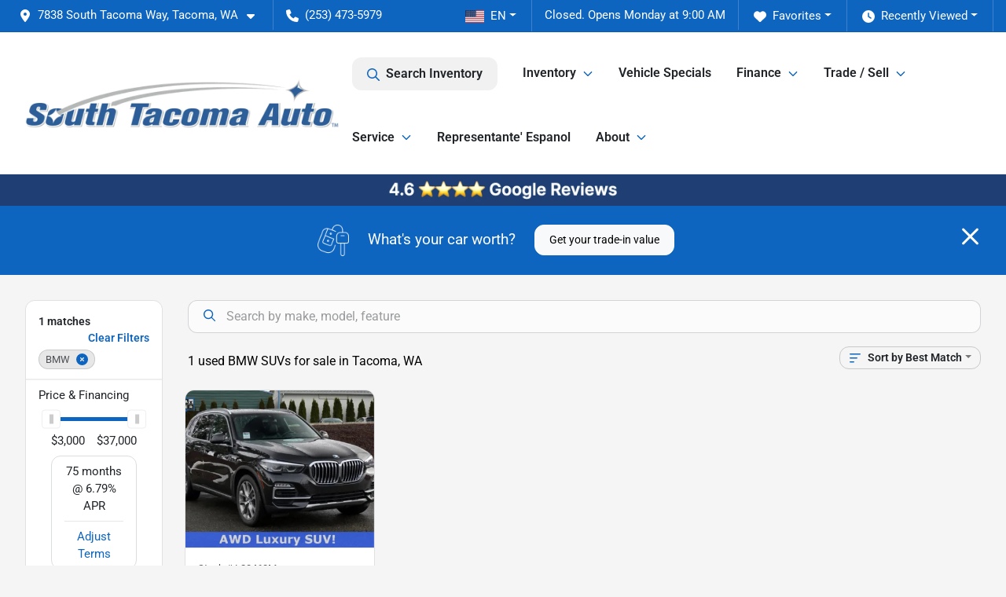

--- FILE ---
content_type: text/html; charset=utf-8
request_url: https://www.southtacomaauto.com/bmw
body_size: 21462
content:
<!DOCTYPE html><html lang="en"><head><meta charSet="utf-8" data-next-head=""/><meta name="viewport" content="width=device-width, initial-scale=1.0" class="jsx-3182137430" data-next-head=""/><link rel="icon" href="https://static.overfuel.com/dealers/south-tacoma-auto/image/favicon-32x32.png" class="jsx-3182137430" data-next-head=""/><link rel="apple-touch-icon" sizes="180x180" href="https://static.overfuel.com/dealers/south-tacoma-auto/image/apple-touch-icon.png" class="jsx-3182137430" data-next-head=""/><link rel="icon" type="image/png" sizes="192x192" href="https://static.overfuel.com/dealers/south-tacoma-auto/image/android-chrome-192x192.png" class="jsx-3182137430" data-next-head=""/><link rel="icon" type="image/png" sizes="512x512" href="https://static.overfuel.com/dealers/south-tacoma-auto/image/android-chrome-512x512.png" class="jsx-3182137430" data-next-head=""/><meta property="og:url" content="https://www.southtacomaauto.com/bmw" class="jsx-3182137430" data-next-head=""/><meta property="og:site_name" content="South Tacoma Auto" class="jsx-3182137430" data-next-head=""/><meta property="og:type" content="website" class="jsx-3182137430" data-next-head=""/><meta property="og:image" content="https://static.overfuel.com/dealers/south-tacoma-auto/image/south-tacoma-auto-og.webp" class="jsx-3182137430" data-next-head=""/><meta name="format-detection" content="telephone=no,address=no" class="jsx-3182137430" data-next-head=""/><link rel="preload" href="/font/roboto-v48-latin-regular.woff2" as="font" type="font/woff2" crossorigin="anonymous" class="jsx-b1edb5e55a1a9cb8" data-next-head=""/><link rel="preload" href="/font/roboto-v48-latin-600.woff2" as="font" type="font/woff2" crossorigin="anonymous" class="jsx-b1edb5e55a1a9cb8" data-next-head=""/><link rel="preload" href="/font/roboto-v48-latin-900.woff2" as="font" type="font/woff2" crossorigin="anonymous" class="jsx-b1edb5e55a1a9cb8" data-next-head=""/><title data-next-head="">1 used BMW SUVs for sale in Tacoma, WA | South Tacoma Auto</title><meta property="og:title" content="1 used BMW SUVs for sale in Tacoma, WA | South Tacoma Auto" data-next-head=""/><meta name="description" content="Shop South Tacoma Auto selection of 1 used BMW SUVs for sale in Tacoma, WA" data-next-head=""/><meta property="og:description" content="Shop South Tacoma Auto selection of 1 used BMW SUVs for sale in Tacoma, WA" data-next-head=""/><link rel="canonical" href="https://www.southtacomaauto.com/bmw" data-next-head=""/><link rel="preload" href="/_next/static/css/58b43e3c8017d3ba.css" as="style"/><script type="application/ld+json" class="jsx-3182137430" data-next-head="">{"@context":"https://schema.org","@type":"Organization","url":"https://www.southtacomaauto.com","logo":"https://static.overfuel.com/dealers/south-tacoma-auto/image/android-chrome-192x192.png"}</script><link rel="preload" as="image" imageSrcSet="https://static.overfuel.com/dealers/south-tacoma-auto/image/south-tacoma-auto-logo.webp?w=640&amp;q=80 1x, https://static.overfuel.com/dealers/south-tacoma-auto/image/south-tacoma-auto-logo.webp?w=828&amp;q=80 2x" fetchPriority="high" data-next-head=""/><link rel="preload" as="image" imageSrcSet="https://static.overfuel.com/dealers/south-tacoma-auto/image/south-tacoma-auto-logo.webp?w=384&amp;q=80 1x, https://static.overfuel.com/dealers/south-tacoma-auto/image/south-tacoma-auto-logo.webp?w=640&amp;q=80 2x" fetchPriority="high" data-next-head=""/><link rel="preload" as="image" imageSrcSet="https://static.overfuel.com/dealers/south-tacoma-auto/image/banner-dt.webp?w=3840&amp;q=80 1x" data-next-head=""/><script id="gainit" data-nscript="beforeInteractive">
            window.dataLayer = window.dataLayer || [];
            function gtag(){ window.dataLayer.push(arguments); }
            gtag('js', new Date());
            gtag('config', 'AW-11102388090');
            
          </script><link rel="stylesheet" href="/_next/static/css/58b43e3c8017d3ba.css" data-n-g=""/><noscript data-n-css=""></noscript><script defer="" noModule="" src="/_next/static/chunks/polyfills-42372ed130431b0a.js"></script><script id="gatag" src="/gtag/js?id=AW-11102388090&amp;l=dataLayer" defer="" data-nscript="beforeInteractive"></script><script defer="" src="/_next/static/chunks/8475.47831073e1b6ffaf.js"></script><script defer="" src="/_next/static/chunks/5601.9c144d6328ba2581.js"></script><script defer="" src="/_next/static/chunks/4744.3238be3c0e11f459.js"></script><script defer="" src="/_next/static/chunks/748.c76f477143a8f116.js"></script><script defer="" src="/_next/static/chunks/2056.7066055d529f184e.js"></script><script defer="" src="/_next/static/chunks/04ce947b-1a2fb7fb7f4eb2eb.js"></script><script defer="" src="/_next/static/chunks/7115-0e695373b530fcce.js"></script><script defer="" src="/_next/static/chunks/9320-d3cb4c548ab2883c.js"></script><script defer="" src="/_next/static/chunks/655-f32d8bd654120190.js"></script><script defer="" src="/_next/static/chunks/2033-ccbb47b0b86c3b08.js"></script><script defer="" src="/_next/static/chunks/872.15bd6bfb5d8cdca5.js"></script><script defer="" src="/_next/static/chunks/4610.cb5fe67beaf7f1de.js"></script><script defer="" src="/_next/static/chunks/3014.a9a0b5ab652f98e8.js"></script><script defer="" src="/_next/static/chunks/476.d481209788d7a27f.js"></script><script defer="" src="/_next/static/chunks/5966.b7b416c7b0643910.js"></script><script defer="" src="/_next/static/chunks/4116.b23f12c7cc68b06b.js"></script><script defer="" src="/_next/static/chunks/9826.03c93b51e4a0f164.js"></script><script defer="" src="/_next/static/chunks/6985.c321d642c328bfd5.js"></script><script defer="" src="/_next/static/chunks/4851.6e2fd352c54a4585.js"></script><script defer="" src="/_next/static/chunks/1125.b585ff32d6657eb2.js"></script><script src="/_next/static/chunks/webpack-b858969f36b56186.js" defer=""></script><script src="/_next/static/chunks/framework-77dff60c8c44585c.js" defer=""></script><script src="/_next/static/chunks/main-819ca9995167ee4f.js" defer=""></script><script src="/_next/static/chunks/pages/_app-d70018bfe3524097.js" defer=""></script><script src="/_next/static/chunks/8230-fd615141ef99310a.js" defer=""></script><script src="/_next/static/chunks/7856-db7bf741a0ee53d2.js" defer=""></script><script src="/_next/static/chunks/4587-68b5c796bc85d386.js" defer=""></script><script src="/_next/static/chunks/1423-77cd04bb72d43ce6.js" defer=""></script><script src="/_next/static/chunks/4761-d55ae15e52027e06.js" defer=""></script><script src="/_next/static/chunks/6554-17ce05496a22ed1d.js" defer=""></script><script src="/_next/static/chunks/2439-be50dbabb48591ef.js" defer=""></script><script src="/_next/static/chunks/4204-2d23ae957a7fea54.js" defer=""></script><script src="/_next/static/chunks/9086-57110936e1d9f18a.js" defer=""></script><script src="/_next/static/chunks/4159-72e26b6c8b5e4fcf.js" defer=""></script><script src="/_next/static/chunks/8670-5388bb14ca8a6ed3.js" defer=""></script><script src="/_next/static/chunks/7265-749e906ff613fcd6.js" defer=""></script><script src="/_next/static/chunks/2775-3db6e184bc3b7a64.js" defer=""></script><script src="/_next/static/chunks/1646-3e7dd0c8dea625e4.js" defer=""></script><script src="/_next/static/chunks/pages/inventory-9ad38f51278e71a2.js" defer=""></script><script src="/_next/static/leAf0LAwso0Z08tuPmfx9/_buildManifest.js" defer=""></script><script src="/_next/static/leAf0LAwso0Z08tuPmfx9/_ssgManifest.js" defer=""></script><style id="__jsx-b1edb5e55a1a9cb8">@font-face{font-display:s block;font-family:"Roboto";font-style:normal;font-weight:400;src:url("/font/roboto-v48-latin-regular.woff2")format("woff2")}@font-face{font-display:block;font-family:"Roboto";font-style:normal;font-weight:600;src:url("/font/roboto-v48-latin-600.woff2")format("woff2")}@font-face{font-display:block;font-family:"Roboto";font-style:normal;font-weight:900;src:url("/font/roboto-v48-latin-900.woff2")format("woff2")}body{font-family:"Roboto",system-ui,Arial,sans-serif!important}</style><style id="__jsx-3182137430">:root{--color-primary:#0D65BF;--color-secondary:#B5B7B6;--color-highlight:#f44336;--persistent-banner-background-color:#0D65BF;--persistent-banner-text-color:#212529;--srp-height:67%;--cookie-consent-bg:#343a40;--cookie-consent-text:#fff;--cookie-consent-link:#fff}body{letter-spacing:0;background:#f5f5f5;font-size:.95rem;top:0px!important} #mobile-nav{background:#fff}#header-nav ul li{position:relative;color:inherit;display:inline-block;padding:1.5rem 1rem;text-transform:none;font-size:16px}#header-nav a.noChildren{color:inherit}.text-primary,svg.text-primary,.blog-article a:not(.btn),.blog-article a:not(.btn):visited{color:var(--color-primary)!important;fill:var(--color-primary)}.blog-article a:not(.btn) svg,.blog-article a:not(.btn):visited svg{fill:var(--color-primary)!important}.bg-preheader{background:#0D65BF;color:#fff}.text-preheader{color:#fff!important}.bg-preheader i,.bg-preheader svg,.bg-preheader .dropdown-toggle::after{color:#fff!important;fill:#fff!important}.bg-header{background:#fff}.bg-footer{background:#000000}.bg-heroSearch{background:black;padding:6rem 0;position:relative;overflow-x:clip;-webkit-background-size:cover!important;-moz-background-size:cover!important;-o-background-size:cover!important;background-size:cover!important;background-position:center center;background-repeat:no-repeat}.bg-heroSearch #hero-img{left:0;bottom:0}.text-highlight{color:#f44336!important}.btn-outline-primary,.btn-outline-primary:hover{border-color:var(--color-primary);color:var(--color-primary)}.btn-outline-primary svg,.btn-outline-primary:hover svg,.btn-link svg{fill:var(--color-primary)}#top-banner svg{fill:#fff!important}.btn-outline-primary:focus{color:inherit}.btn-default:active{color:white!important}.btn-default:active svg{fill:white}.btn-link.show svg{fill:white!important}.btn-link.show::after{color:#fff!important}.cElement a,.cElement a:hover{color:var(--color-primary)}.cElement a.btn:not(.btn-outline-primary):not(.btn-primary){color:#fff}.split-boxes{background-image:linear-gradient(90deg,var(--color-secondary),var(--color-secondary)50%,var(--color-primary)0,var(--color-primary))}.img-srp-container:before{display:block;content:"";width:100%;padding-top:67%}.btn-outline-primary:disabled{color:var(--color-primary)!important;border-color:var(--color-primary)!important}.aiBg{position:relative;background:linear-gradient(90deg,var(--color-primary),#ccc);border-radius:14px;padding:2px}.aiBg input{border:0!important;z-index:5}.react-datepicker__day--selected,.react-datepicker__day--in-selecting-range,.react-datepicker__day--in-range,.react-datepicker__month-text--selected,.react-datepicker__month-text--in-selecting-range,.react-datepicker__month-text--in-range,.react-datepicker__quarter-text--selected,.react-datepicker__quarter-text--in-selecting-range,.react-datepicker__quarter-text--in-range,.react-datepicker__year-text--selected,.react-datepicker__year-text--in-selecting-range,.react-datepicker__year-text--in-range,.react-datepicker__day--keyboard-selected:hover,.react-datepicker__month-text--keyboard-selected:hover,.react-datepicker__quarter-text--keyboard-selected:hover,.react-datepicker__year-text--keyboard-selected:hover{background-color:var(--color-primary);color:white}.text-secondary{color:var(--color-secondary)!important}.ribbon span{background-color:var(--color-primary)!important}.border-primary,html:not([dir=rtl]) .border-primary,html[dir=rtl] .border-primary{border-color:var(--color-primary)!important}.drag-active{border:1px dashed var(--color-primary)!important}.progress-bar,.bg-primary,.badge-primary,.btn-primary,.nav-pills .nav-link.active,.nav-pills .nav-link.active:hover,.nav-pills .nav-link.active:focus,.btn-check:checked+.btn,.btn.active,.btn.show,.btn:first-child:active,:not(.btn-check)+.btn:active{background-color:var(--color-primary)!important}.btn-primary,.btn-check:checked+.btn,.btn.active,.btn.show,.btn:first-child:active,:not(.btn-check)+.btn:active{border-color:var(--color-primary)!important}.btn-secondary{background-color:var(--color-secondary)!important;border-color:var(--color-secondary)!important}.btn-secondary:focus,.btn-secondary.focus{border-color:var(--color-secondary)!important}.btn-primary:focus,.btn-primary.focus{border-color:var(--color-primary)!important}.btn-primary.disabled,.btn-primary:disabled{border-color:var(--color-primary)!important;background:var(--color-primary)!important}.border-theme,.btn-group .btn-primary,.input-group-prepend .btn-primary,.input-group-append .btn-primary{border-color:var(--color-primary)!important}.rdp-button:focus:not([disabled]),.rdp-button:active:not([disabled]){background-color:#f5f5f5!important;border-color:var(--color-primary)!important}.rdp-day_selected:not([disabled]),.rdp-day_selected:focus:not([disabled]),.rdp-day_selected:active:not([disabled]),.rdp-day_selected:hover:not([disabled]){background-color:var(--color-primary)!important}.btn-group .active svg{color:var(--color-primary)!important}#header-nav ul li::after{border-color:var(--color-primary)!important}.bg-secondary,.badge-secondary{background-color:var(--color-secondary)!important;color:white!important}#languagedropdown{color:#fff;text-decoration:none;margin-top:-3px}.goog-te-combo{width:100%;background:#0D65BF!important;color:#fff!important;border:none;font-size:.9rem!important;font-family:inherit!important;margin:1px 0!important;-webkit-appearance:none}#persistent_banner_desktop,#persistent_banner_mobile,#persistent_banner_desktop a,#persistent_banner_mobile a{background-color:#0D65BF;z-index:5;color:#212529!important}.gg-app{z-index:1!important}@media(max-width:575px){.bg-heroSearch #hero-img-mobile{object-fit:cover;width:100%!important;height:100%!important;top:0}
        }@media(min-width:576px){.bg-heroSearch{padding:7rem 0;position:relative;background-image:url("https://static.overfuel.com/dealers/south-tacoma-auto/image/south-tacoma-auto-desktop-hero.webp");-webkit-background-size:cover!important;-moz-background-size:cover!important;-o-background-size:cover!important;background-size:cover!important;background-position:top center;background-repeat:no-repeat}.srpCardLocation{cursor:default!important}.srpCardLocation .fa-phone{display:none!important}}#top-banner {background-color: #0D65BF !important; }
        
        /* mobile view */
@media screen and (max-width: 575px) { 
  .bg-heroSearch { padding: 1rem 0; } 
}

@media screen and (min-width: 835px) { 
  .hero-video {
  max-height: 400px !important;
} 
}

/* Standard iPad in portrait */
@media only screen and (min-width: 768px) and (max-width: 834px) and (orientation: portrait) {
  .hero-video-container {
    height: 500px; /* adjust as desired for portrait */
  }
}

/* Standard iPad in landscape */
@media only screen and (min-width: 1024px) and (max-width: 1180px) and (orientation: landscape) {
  .hero-video-container {
    height: 350px; /* adjust as desired for landscape */
  }
}

.hero-caption h1, .hero-caption h2 {
  display: none;
}
#persistent_banner_desktop { background: #1f3e74; }

@media (min-width: 768px) {
  .hero-caption {
    left: 30%;
    right: 30%;
  }
}

        

        
      </style><style id="__jsx-4265103399">.container-fluid{max-width:2548px!important}#desktop-search{width:100%}#header-nav ul li,#search_desktop{font-weight:600}#header-nav ul li ul{top:3.5rem;border-radius:12px}#header-nav ul>li:last-of-type{padding-right:0!important}#header-nav ul li ul li{font-weight:normal!important}.searchInventory{border-color:#E8E8E8!important;padding:1.5rem 1rem}.searchInventory svg{fill:#0D65BF}#googletranslate{padding-top:.6rem}.route-home #persistent-search{display:none}.card{overflow:hidden;border:1px solid transparent!important;box-shadow:0 0 0!important;border:1px solid#e1e1e1!important;border-radius:12px!important}.card-header{border-radius:12px 12px 0 0!important}.card-footer:last-child{border-radius:0 0 12px 12px!important}.rounded,.btn,input,.form-control,#home-search-wrapper,.custom-select{border-radius:12px!important}.rounded_bottom{border-bottom-left-radius:12px;border-bottom-right-radius:12px}.btn-group .btn:first-child{border-radius:12px 0 0 12px!important}.btn-group .btn:last-child{border-radius:0 12px 12px 0!important}.btn-group .btn{border-radius:0!important}.btn-group .btn.active{border-color:#0D65BF!important}.input-group>.form-control:not(.border-radius-0):not(:first-child),.input-group>.custom-select:not(.border-radius-0):not(:first-child){border-radius:0 12px 12px 0!important}.input-group>.input-group-text.prepend:first-of-type{border-radius:12px 0 0 12px!important}.input-group>.input-group-text.append:last-of-type{border-radius:0 12px 12px 0!important}.border-radius-0{border-radius:0 0 0 0!important;border-bottom-right-radius:0!important;border-bottom-left-radius:0!important;border-top-right-radius:0!important;border-top-left-radius:0!important}.accordion-item:first-of-type{border-radius:12px 12px 0 0!important}.accordion-item:last-of-type{border-radius:0 0 12px 12px!important}</style><style id="__jsx-ce4633a5525b6d88">.capital-one-prequalification-button.jsx-ce4633a5525b6d88{display:none}</style><style data-styled="" data-styled-version="6.3.8">.dYClpH{position:absolute;left:0;width:100%;fill:rgba(255,255,255,0.75);z-index:2;text-align:center;}/*!sc*/
.dYClpH .active{fill:#fff;}/*!sc*/
@media(min-width:575px){.dYClpH{display:none;}}/*!sc*/
data-styled.g8[id="sc-a592eecc-1"]{content:"dYClpH,"}/*!sc*/
.hAziuE{position:absolute;top:5px;left:0;width:100%;height:100%;z-index:1;}/*!sc*/
.hAziuE .left-toggle{position:absolute;background-color:rgb(0,0,0,.6);top:35%;left:0;padding:0.5rem;}/*!sc*/
.hAziuE .right-toggle{position:absolute;background-color:rgb(0,0,0,.6);top:35%;right:0;padding:0.5rem;}/*!sc*/
@media(min-width:575px){.hAziuE .toggle{display:none;}.hAziuE:hover .toggle{display:block!important;}}/*!sc*/
data-styled.g9[id="sc-a592eecc-2"]{content:"hAziuE,"}/*!sc*/
.bPXTyO{position:fixed;content:'';top:63px;left:0;z-index:25;}/*!sc*/
.bPXTyO.searchVisible{height:calc(100% - 67px);overflow:scroll;}/*!sc*/
data-styled.g19[id="sc-2cecbaee-0"]{content:"bPXTyO,"}/*!sc*/
</style></head><body> <link rel="preload" as="image" imageSrcSet="https://static.overfuel.com/dealers/south-tacoma-auto/image/south-tacoma-auto-logo.webp?w=640&amp;q=80 1x, https://static.overfuel.com/dealers/south-tacoma-auto/image/south-tacoma-auto-logo.webp?w=828&amp;q=80 2x" fetchPriority="high"/><link rel="preload" as="image" imageSrcSet="https://static.overfuel.com/dealers/south-tacoma-auto/image/south-tacoma-auto-logo.webp?w=384&amp;q=80 1x, https://static.overfuel.com/dealers/south-tacoma-auto/image/south-tacoma-auto-logo.webp?w=640&amp;q=80 2x" fetchPriority="high"/><link rel="preload" as="image" imageSrcSet="https://static.overfuel.com/dealers/south-tacoma-auto/image/banner-dt.webp?w=3840&amp;q=80 1x"/><link rel="preload" as="image" imageSrcSet="https://static.overfuel.com/photos/1012/1079715/image-1-thumb.webp?w=640&amp;q=80 1x, https://static.overfuel.com/photos/1012/1079715/image-1-thumb.webp?w=1920&amp;q=80 2x" fetchPriority="high"/><link rel="preload" as="image" imageSrcSet="https://static.overfuel.com/photos/1012/1079715/image-2-thumb.webp?w=640&amp;q=80 1x, https://static.overfuel.com/photos/1012/1079715/image-2-thumb.webp?w=1920&amp;q=80 2x" fetchPriority="high"/><div id="__next"><script type="application/ld+json" class="jsx-3182137430">{"@context":"https://schema.org","@type":["AutoDealer","LocalBusiness"],"name":"South Tacoma Auto","image":"https://static.overfuel.com/dealers/south-tacoma-auto/image/south-tacoma-auto-og.webp","@id":"https://www.southtacomaauto.com/#organization","url":"https://www.southtacomaauto.com/","telephone":"+12534735979","address":{"@type":"PostalAddress","streetAddress":"7838 South Tacoma Way","addressLocality":"Tacoma","addressRegion":"WA","postalCode":"98409","addressCountry":"US"},"geo":{"@type":"GeoCoordinates","latitude":47.1855524,"longitude":-122.4846178},"openingHoursSpecification":[{"@type":"OpeningHoursSpecification","dayOfWeek":"Monday","opens":"09:00","closes":"19:00"},{"@type":"OpeningHoursSpecification","dayOfWeek":"Tuesday","opens":"09:00","closes":"19:00"},{"@type":"OpeningHoursSpecification","dayOfWeek":"Wednesday","opens":"09:00","closes":"19:00"},{"@type":"OpeningHoursSpecification","dayOfWeek":"Thursday","opens":"09:00","closes":"19:00"},{"@type":"OpeningHoursSpecification","dayOfWeek":"Friday","opens":"09:00","closes":"19:00"},{"@type":"OpeningHoursSpecification","dayOfWeek":"Saturday","opens":"09:00","closes":"19:30"},{"@type":"OpeningHoursSpecification","dayOfWeek":"Sunday","opens":"10:00","closes":"18:00"}],"sameAs":["https://www.facebook.com/southtacomaauto253","https://www.instagram.com/southtacomaauto/","https://www.youtube.com/@southtacomaauto253"],"aggregateRating":{"@type":"AggregateRating","ratingValue":4.6,"reviewCount":1858},"hasMap":"https://maps.google.com/?q=7838+South+Tacoma+Way+Tacoma+WA+98409","contactPoint":[{"@type":"ContactPoint","contactType":"Sales","telephone":"+12534735979","availableLanguage":["English","Spanish"],"areaServed":"US"}],"knowsAbout":["used cars","trade-in","auto financing","vehicle service"]}</script><div translate="no" class="jsx-3182137430 notranslate"><div id="google_translate_element" style="display:none" class="jsx-3182137430"></div></div><div class="mode-undefined full_width route-srp"><header role="banner" class="d-none d-xl-block " id="header-desktop"><div class="border-bottom bg-preheader text-preheader theme-dark"><div class="container-fluid"><div class="row"><div class="col"><div class="py-2 ps-2 pe-3 d-inline-block cursor-pointer border-end position-relative locationDropdown" role="button" data-cy="header-location-dropdown"><span class="d-inline-block faIcon ofa-solid ofa-location-dot me-2"><svg height="16" width="16" fill="inherit"><use xlink:href="/solid.svg#location-dot"></use></svg></span><span class="d-inline-block me-1 notranslate">7838 South Tacoma Way, Tacoma, WA<span class="d-inline-block faIcon ofa-solid ofa-caret-down ms-2"><svg height="16" width="16" fill="inherit"><use xlink:href="/solid.svg#caret-down"></use></svg></span></span></div><div class="py-2  px-3 d-inline-block "><span data-cy="header-phone" role="button" class="text-preheader"><span class="d-inline-block faIcon ofa-solid ofa-phone me-2"><svg height="16" width="16" fill="inherit"><use xlink:href="/solid.svg#phone"></use></svg></span>(253) 473-5979</span></div><div class="float-end py-2 text-end border-end"><div class="dropdown"><button type="button" id="recents" aria-expanded="false" class="py-0 text-decoration-none text-white dropdown-toggle btn btn-link"><span class="d-inline-block faIcon ofa-solid ofa-clock me-2 float-start mt-0"><svg height="16" width="16" fill="inherit"><use xlink:href="/solid.svg#clock"></use></svg></span>Recently Viewed</button></div></div><div class="float-end py-2 border-end text-end"><div class="dropdown"><button type="button" id="favorites" aria-expanded="false" class="py-0 text-decoration-none text-white dropdown-toggle btn btn-link"><span class="d-inline-block faIcon ofa-solid ofa-heart me-2"><svg height="16" width="16" fill="inherit"><use xlink:href="/solid.svg#heart"></use></svg></span>Favorites</button></div></div><div class="py-2 px-3 float-end text-end border-end" id="currentLocation"><span>Closed. Opens Monday at 9:00 AM</span></div><div class="float-end py-2 border-end text-end"></div></div></div></div></div><div class="px-3 border-bottom bg-header position-relative py-2" id="interior_header"><div class="container-fluid"><div class="d-flex align-items-center"><a title="South Tacoma Auto" id="logo-link" href="/"><img alt="South Tacoma Auto" id="logo" fetchPriority="high" loading="eager" width="400" height="70" decoding="async" data-nimg="1" style="color:transparent" srcSet="https://static.overfuel.com/dealers/south-tacoma-auto/image/south-tacoma-auto-logo.webp?w=640&amp;q=80 1x, https://static.overfuel.com/dealers/south-tacoma-auto/image/south-tacoma-auto-logo.webp?w=828&amp;q=80 2x" src="https://static.overfuel.com/dealers/south-tacoma-auto/image/south-tacoma-auto-logo.webp?w=828&amp;q=80"/></a><div class="ms-auto" id="header-nav"><ul><li class="searchInventory"><button type="button" id="search_desktop" title="Browse Inventory" class="text-decoration-none text-dark bg-light btn btn-link"><span class="d-inline-block faIcon ofa-regular ofa-magnifying-glass me-2"><svg height="16" width="16" fill="inherit"><use xlink:href="/regular.svg#magnifying-glass"></use></svg></span>Search Inventory</button></li><li class="cursor-pointer">Inventory<span class="d-inline-block faIcon ofa-regular ofa-angle-down ms-2 text-primary"><svg height="15" width="14" fill="#0D65BF"><use xlink:href="/regular.svg#angle-down"></use></svg></span><ul><li class="cursor-pointer"><a target="_self" title="All inventory" class="" href="/cars-for-sale-in-tacoma-wa">All inventory</a></li><li class="cursor-pointer"><a target="_self" title="Cars" class="" href="/cars">Cars</a></li><li class="cursor-pointer"><a target="_self" title="SUVs" class="" href="/suvs">SUVs</a></li><li class="cursor-pointer"><a target="_self" title="Trucks" class="" href="/trucks">Trucks</a></li><li class="cursor-pointer"><a target="_self" title="Passenger vans" class="" href="/used-cars-in-tacoma-wa?src=s&amp;body[]=Passenger%20van">Passenger vans</a></li><li class="cursor-pointer"><a target="_self" title="Commercial vehicles" class="" href="/commercial-vehicles">Commercial vehicles</a></li><li class="cursor-pointer"><a target="_self" title="Limited Lifetime Powertrain Warranty" class="" href="/inventory?condition[]=Certified%20pre-owned&amp;condition[]=Limited%20Lifetime%20Powertrain%20Warranty">Limited Lifetime Powertrain Warranty</a></li></ul></li><li class="cursor-pointer"><a target="_self" title="Vehicle Specials" class="noChildren" href="/inventory?price[gt]=0&amp;price[lt]=12000">Vehicle Specials</a></li><li class="cursor-pointer">Finance<span class="d-inline-block faIcon ofa-regular ofa-angle-down ms-2 text-primary"><svg height="15" width="14" fill="#0D65BF"><use xlink:href="/regular.svg#angle-down"></use></svg></span><ul><li class="cursor-pointer"><a target="_self" title="Get approved" class="" href="/financing">Get approved</a></li><li class="cursor-pointer"><a target="_self" title="Get pre-qualified with Capital One" class="" href="/get-pre-qualified-with-capital-one-no-impact-to-your-credit-score">Get pre-qualified with Capital One</a></li><li class="cursor-pointer"><a target="_self" title="Car loan calculator" class="" href="/calculator">Car loan calculator</a></li></ul></li><li class="cursor-pointer">Trade / Sell<span class="d-inline-block faIcon ofa-regular ofa-angle-down ms-2 text-primary"><svg height="15" width="14" fill="#0D65BF"><use xlink:href="/regular.svg#angle-down"></use></svg></span><ul><li class="cursor-pointer"><a target="_self" title="Get trade-in value" class="" href="/trade-in-form">Get trade-in value</a></li><li class="cursor-pointer"><a target="_self" title="Sell us your car" class="" href="/sell-car">Sell us your car</a></li></ul></li><li class="cursor-pointer">Service<span class="d-inline-block faIcon ofa-regular ofa-angle-down ms-2 text-primary"><svg height="15" width="14" fill="#0D65BF"><use xlink:href="/regular.svg#angle-down"></use></svg></span><ul><li class="cursor-pointer"><a target="_self" title="Schedule service" class="" href="/schedule-service">Schedule service</a></li><li class="cursor-pointer"><a target="_self" title="Service specials" class="" href="/service-specials">Service specials</a></li></ul></li><li class="cursor-pointer"><a target="_self" title="Representante&#x27; Espanol" class="noChildren" href="/se-habla-espanol">Representante&#x27; Espanol</a></li><li class="cursor-pointer">About<span class="d-inline-block faIcon ofa-regular ofa-angle-down ms-2 text-primary"><svg height="15" width="14" fill="#0D65BF"><use xlink:href="/regular.svg#angle-down"></use></svg></span><ul><li class="cursor-pointer"><a target="_self" title="Social Media" class="" href="/social-media">Social Media</a></li><li class="cursor-pointer"><a target="_self" title="About us" class="" href="/about">About us</a></li><li class="cursor-pointer"><a target="_self" title="Contact us" class="" href="/contact">Contact us</a></li><li class="cursor-pointer"><a target="_self" title="Meet the staff" class="" href="/staff">Meet the staff</a></li><li class="cursor-pointer"><a target="_self" title="Careers" class="" href="/careers">Careers</a></li><li class="cursor-pointer"><a target="_self" title="Our Limited Lifetime warranty" class="" href="/limited-lifetime-warranty">Our Limited Lifetime warranty</a></li><li class="cursor-pointer"><a target="_self" title="Customer reviews" class="" href="/read-our-reviews">Customer reviews</a></li><li class="cursor-pointer"><a target="_self" title="Home delivery" class="" href="/vehicle-home-delivery">Home delivery</a></li><li class="cursor-pointer"><a target="_self" title="Mircroseal vehicle disinfectant" class="" href="/microseal-vehicle">Mircroseal vehicle disinfectant</a></li></ul></li></ul></div></div><div class="clearfix"></div></div></div><div id="openclosed" class="bg-secondary py-2 px-3 text-white text-center d-none">Closed. Opens Monday at 9:00 AM</div></header><div id="mobile-nav" class="border-bottom border-bottom d-xl-none position-fixed d-flex align-items-center w-100"><div class="d-flex w-100 align-items-center " id="mobile-header"><div class="text-left w-100 ps-2" id="mobile-logo"><img alt="South Tacoma Auto" fetchPriority="high" loading="eager" width="257" height="45" decoding="async" data-nimg="1" style="color:transparent" srcSet="https://static.overfuel.com/dealers/south-tacoma-auto/image/south-tacoma-auto-logo.webp?w=384&amp;q=80 1x, https://static.overfuel.com/dealers/south-tacoma-auto/image/south-tacoma-auto-logo.webp?w=640&amp;q=80 2x" src="https://static.overfuel.com/dealers/south-tacoma-auto/image/south-tacoma-auto-logo.webp?w=640&amp;q=80"/></div><div class="my-0 ms-auto mobilePhone px-2 "><span class="d-inline-block faIcon ofa-solid ofa-phone h3 my-0"><svg height="25" width="25" fill="#0D65BF"><use xlink:href="/solid.svg#phone"></use></svg></span></div><div class="text-end ps-2 "><span class="d-inline-block faIcon ofa-solid ofa-bars h2 me-1 mb-0 mt-n1"><svg height="29" width="29" fill="#0D65BF"><use xlink:href="/solid.svg#bars"></use></svg></span></div></div></div><div style="height:104px" class="d-block d-xl-none" id="mobile-nav-spacer"></div><div id="persistent_banner_desktop"><div class="container"><a title="Click here to see special promotion" class="cursor-pointer" href="/read-our-reviews"><img alt="Special promotion" width="2840" height="90" decoding="async" data-nimg="1" class="img-fluid" style="color:transparent" srcSet="https://static.overfuel.com/dealers/south-tacoma-auto/image/banner-dt.webp?w=3840&amp;q=80 1x" src="https://static.overfuel.com/dealers/south-tacoma-auto/image/banner-dt.webp?w=3840&amp;q=80"/></a></div></div><script type="application/ld+json"></script><main id="inventory-index" class="position-relative path-inventory"><div class="bg-secondary p-4 d-block" id="top-banner"><div class="align-items-center container"><div class="d-flex align-items-center row"><div class="text-large text-center text-white col-sm-12"><img alt="Get your trade-in value" loading="lazy" width="40" height="40" decoding="async" data-nimg="1" class="me-4 d-none d-sm-inline-block" style="color:transparent" srcSet="https://static.overfuel.com/images/icons/streamlinehq-car-tool-keys-transportation-white-200.PNG?w=48&amp;q=80 1x, https://static.overfuel.com/images/icons/streamlinehq-car-tool-keys-transportation-white-200.PNG?w=96&amp;q=80 2x" src="https://static.overfuel.com/images/icons/streamlinehq-car-tool-keys-transportation-white-200.PNG?w=96&amp;q=80"/>What&#x27;s your car worth?<button type="button" class="border-white ms-4 mt-3 mt-sm-0 btn btn-light">Get your trade-in value</button><button type="button" class="close text-white text-large float-end p-0 mb-n2 mt-n1 mr-n2 btn btn-link"><span class="d-inline-block faIcon ofa-regular ofa-xmark text-white"><svg height="36" width="25" fill="white"><use xlink:href="/regular.svg#xmark"></use></svg></span></button></div></div></div></div><div class="sc-2cecbaee-0 bPXTyO w-100 border-bottom ToolbarMobile bg-white d-block d-xl-none searchHidden"><div class="no-gutters row-bordered text-start text-nowrap sticky-top bg-white border-bottom border-top row"><div class="py-2 pe-2 ps-3 cursor-pointer col-sm-6 col-5"><span class="d-inline-block faIcon ofa-regular ofa-bars-filter text-primary me-2"><svg height="16" width="16" fill="#0D65BF"><use xlink:href="/regular.svg#bars-filter"></use></svg></span>Filters</div><div class="py-2 px-3 col-sm-5 col-5"><span class="d-inline-block faIcon ofa-regular ofa-arrow-down-wide-short text-primary me-2"><svg height="16" width="16" fill="#0D65BF"><use xlink:href="/regular.svg#arrow-down-wide-short"></use></svg></span>Best Match</div><div aria-label="Close" class="py-2 pe-3 text-end  col-sm-1 col-2"><span class="d-inline-block faIcon ofa-regular ofa-magnifying-glass text-primary me-2"><svg height="16" width="16" fill="#0D65BF"><use xlink:href="/regular.svg#magnifying-glass"></use></svg></span></div></div></div><div class="mb-5 container-fluid"><div class="d-flex mt-3"><div class="d-none d-xl-block filter-container w-20"><div class="p-3"><div class="mb-5 mt-3 mt-md-0 notranslate filterCard card"><div class="pt-3 pb-2 bg-white card-header"><div class="card-title h6 font-weight-bold mb-2">1<!-- --> matches</div></div><form data-cy="filter-section" class="pb-0 mt-sm-0"><div class="price-financing card-footer"><div class="cursor-pointer">Price <!-- -->&amp; Financing</div><div class="mt-2 px-3 collapse show"><div class="opacity-100"><div style="transform:scale(1);cursor:inherit;height:24px;display:flex;width:100%"><div style="height:5px;width:100%;border-radius:4px;background:linear-gradient(to right, #ccc 0%, #ccc 0%, #0D65BF 0%, #0D65BF 100%, #ccc 100%, #ccc 100%);align-self:center" class="price-financing-slider"><div style="position:absolute;z-index:0;cursor:grab;user-select:none;touch-action:none;-webkit-user-select:none;-moz-user-select:none;-ms-user-select:none;height:24px;width:24px;border-radius:4px;background-color:#FFF;display:flex;justify-content:center;align-items:center;border:1px solid #eee;outline:0;left:0" tabindex="0" aria-valuemax="37000" aria-valuemin="3000" aria-valuenow="3000" draggable="false" aria-label="Accessibility label" role="slider"><div style="height:12px;width:5px;background-color:#CCC"></div></div><div style="position:absolute;z-index:1;cursor:grab;user-select:none;touch-action:none;-webkit-user-select:none;-moz-user-select:none;-ms-user-select:none;height:24px;width:24px;border-radius:4px;background-color:#FFF;display:flex;justify-content:center;align-items:center;border:1px solid #eee;outline:0;left:0" tabindex="0" aria-valuemax="37000" aria-valuemin="3000" aria-valuenow="37000" draggable="false" aria-label="Accessibility label" role="slider"><div style="height:12px;width:5px;background-color:#CCC"></div></div></div></div><div class="mt-1 no-gutters row"><div class="ms-n3 col">$3,000</div><div class="me-n3 text-end col">$37,000</div></div></div><div class="rounded text-sm border my-2 py-2 px-3 text-center">75<!-- --> months @ <span class="notranslate">NaN<!-- -->%</span> APR<div class="text-primary cursor-pointer border-top mt-2 pt-2">Adjust Terms</div></div><input type="hidden" tabindex="-1" id="minprice" name="price[gt]" value="3000"/><input type="hidden" tabindex="-1" id="maxprice" name="price[lt]" value="37000"/></div></div><div class="card-footer"><div class="cursor-pointer py-1" data-cy="toggle-filter-condition">Condition<span class="d-inline-block faIcon ofa-regular ofa-angle-down text-primary float-end"><svg height="16" width="16" fill="#0D65BF"><use xlink:href="/regular.svg#angle-down"></use></svg></span></div></div><div class="card-footer"><div class="cursor-pointer py-1" data-cy="toggle-make-model">Make &amp; Model<span class="d-inline-block faIcon ofa-regular ofa-angle-up text-primary float-end"><svg height="16" width="16" fill="#0D65BF"><use xlink:href="/regular.svg#angle-up"></use></svg></span></div><div data-cy="filter-make-container" style="overflow-y:auto;max-height:300px"><div class="mt-2 cursor-pointer"><label class="custom-control custom-checkbox" for="ma_BMW"><input type="checkbox" id="ma_BMW" class="custom-control-input" name="make[]" value="BMW"/><span class="custom-control-label">BMW<!-- --> (<!-- -->1<!-- -->)</span></label></div><div class="mt-2 cursor-pointer"><label class="custom-control custom-checkbox" for="ma_Buick"><input type="checkbox" id="ma_Buick" class="custom-control-input" name="make[]" value="Buick"/><span class="custom-control-label">Buick<!-- --> (<!-- -->2<!-- -->)</span></label></div><div class="mt-2 cursor-pointer"><label class="custom-control custom-checkbox" for="ma_Cadillac"><input type="checkbox" id="ma_Cadillac" class="custom-control-input" name="make[]" value="Cadillac"/><span class="custom-control-label">Cadillac<!-- --> (<!-- -->1<!-- -->)</span></label></div><div class="mt-2 cursor-pointer"><label class="custom-control custom-checkbox" for="ma_Chevrolet"><input type="checkbox" id="ma_Chevrolet" class="custom-control-input" name="make[]" value="Chevrolet"/><span class="custom-control-label">Chevrolet<!-- --> (<!-- -->12<!-- -->)</span></label></div><div class="mt-2 cursor-pointer"><label class="custom-control custom-checkbox" for="ma_Chrysler"><input type="checkbox" id="ma_Chrysler" class="custom-control-input" name="make[]" value="Chrysler"/><span class="custom-control-label">Chrysler<!-- --> (<!-- -->4<!-- -->)</span></label></div><div class="mt-2 cursor-pointer"><label class="custom-control custom-checkbox" for="ma_Dodge"><input type="checkbox" id="ma_Dodge" class="custom-control-input" name="make[]" value="Dodge"/><span class="custom-control-label">Dodge<!-- --> (<!-- -->6<!-- -->)</span></label></div><div class="mt-2 cursor-pointer"><label class="custom-control custom-checkbox" for="ma_Fiat"><input type="checkbox" id="ma_Fiat" class="custom-control-input" name="make[]" value="Fiat"/><span class="custom-control-label">Fiat<!-- --> (<!-- -->1<!-- -->)</span></label></div><div class="mt-2 cursor-pointer"><label class="custom-control custom-checkbox" for="ma_Ford"><input type="checkbox" id="ma_Ford" class="custom-control-input" name="make[]" value="Ford"/><span class="custom-control-label">Ford<!-- --> (<!-- -->13<!-- -->)</span></label></div><div class="mt-2 cursor-pointer"><label class="custom-control custom-checkbox" for="ma_GMC"><input type="checkbox" id="ma_GMC" class="custom-control-input" name="make[]" value="GMC"/><span class="custom-control-label">GMC<!-- --> (<!-- -->4<!-- -->)</span></label></div><div class="mt-2 cursor-pointer"><label class="custom-control custom-checkbox" for="ma_Harley-Davidson"><input type="checkbox" id="ma_Harley-Davidson" class="custom-control-input" name="make[]" value="Harley-Davidson"/><span class="custom-control-label">Harley-Davidson<!-- --> (<!-- -->1<!-- -->)</span></label></div><div class="mt-2 cursor-pointer"><label class="custom-control custom-checkbox" for="ma_Honda"><input type="checkbox" id="ma_Honda" class="custom-control-input" name="make[]" value="Honda"/><span class="custom-control-label">Honda<!-- --> (<!-- -->15<!-- -->)</span></label></div><div class="mt-2 cursor-pointer"><label class="custom-control custom-checkbox" for="ma_Hyundai"><input type="checkbox" id="ma_Hyundai" class="custom-control-input" name="make[]" value="Hyundai"/><span class="custom-control-label">Hyundai<!-- --> (<!-- -->4<!-- -->)</span></label></div><div class="mt-2 cursor-pointer"><label class="custom-control custom-checkbox" for="ma_INFINITI"><input type="checkbox" id="ma_INFINITI" class="custom-control-input" name="make[]" value="INFINITI"/><span class="custom-control-label">INFINITI<!-- --> (<!-- -->1<!-- -->)</span></label></div><div class="mt-2 cursor-pointer"><label class="custom-control custom-checkbox" for="ma_Jeep"><input type="checkbox" id="ma_Jeep" class="custom-control-input" name="make[]" value="Jeep"/><span class="custom-control-label">Jeep<!-- --> (<!-- -->5<!-- -->)</span></label></div><div class="mt-2 cursor-pointer"><label class="custom-control custom-checkbox" for="ma_Kia"><input type="checkbox" id="ma_Kia" class="custom-control-input" name="make[]" value="Kia"/><span class="custom-control-label">Kia<!-- --> (<!-- -->2<!-- -->)</span></label></div><div class="mt-2 cursor-pointer"><label class="custom-control custom-checkbox" for="ma_Land Rover"><input type="checkbox" id="ma_Land Rover" class="custom-control-input" name="make[]" value="Land Rover"/><span class="custom-control-label">Land Rover<!-- --> (<!-- -->1<!-- -->)</span></label></div><div class="mt-2 cursor-pointer"><label class="custom-control custom-checkbox" for="ma_Lincoln"><input type="checkbox" id="ma_Lincoln" class="custom-control-input" name="make[]" value="Lincoln"/><span class="custom-control-label">Lincoln<!-- --> (<!-- -->1<!-- -->)</span></label></div><div class="mt-2 cursor-pointer"><label class="custom-control custom-checkbox" for="ma_Mazda"><input type="checkbox" id="ma_Mazda" class="custom-control-input" name="make[]" value="Mazda"/><span class="custom-control-label">Mazda<!-- --> (<!-- -->5<!-- -->)</span></label></div><div class="mt-2 cursor-pointer"><label class="custom-control custom-checkbox" for="ma_Mitsubishi"><input type="checkbox" id="ma_Mitsubishi" class="custom-control-input" name="make[]" value="Mitsubishi"/><span class="custom-control-label">Mitsubishi<!-- --> (<!-- -->2<!-- -->)</span></label></div><div class="mt-2 cursor-pointer"><label class="custom-control custom-checkbox" for="ma_Nissan"><input type="checkbox" id="ma_Nissan" class="custom-control-input" name="make[]" value="Nissan"/><span class="custom-control-label">Nissan<!-- --> (<!-- -->5<!-- -->)</span></label></div><div class="mt-2 cursor-pointer"><label class="custom-control custom-checkbox" for="ma_Subaru"><input type="checkbox" id="ma_Subaru" class="custom-control-input" name="make[]" value="Subaru"/><span class="custom-control-label">Subaru<!-- --> (<!-- -->4<!-- -->)</span></label></div><div class="mt-2 cursor-pointer"><label class="custom-control custom-checkbox" for="ma_Toyota"><input type="checkbox" id="ma_Toyota" class="custom-control-input" name="make[]" value="Toyota"/><span class="custom-control-label">Toyota<!-- --> (<!-- -->28<!-- -->)</span></label></div><div class="mt-2 cursor-pointer"><label class="custom-control custom-checkbox" for="ma_Volkswagen"><input type="checkbox" id="ma_Volkswagen" class="custom-control-input" name="make[]" value="Volkswagen"/><span class="custom-control-label">Volkswagen<!-- --> (<!-- -->4<!-- -->)</span></label></div></div></div><div class="card-footer"><div class="cursor-pointer" data-cy="toggle-yearsmileage">Years &amp; Mileage<span class="d-inline-block faIcon ofa-regular ofa-angle-down text-primary float-end"><svg height="16" width="16" fill="#0D65BF"><use xlink:href="/regular.svg#angle-down"></use></svg></span></div></div><div class="card-footer"><div class="cursor-pointer py-1" data-cy="toggle-filter-body">Body Style<span class="d-inline-block faIcon ofa-regular ofa-angle-down text-primary float-end"><svg height="16" width="16" fill="#0D65BF"><use xlink:href="/regular.svg#angle-down"></use></svg></span></div></div><div class="card-footer"><div class="cursor-pointer py-1" data-cy="toggle-filter-features">Features<span class="d-inline-block faIcon ofa-regular ofa-angle-down text-primary float-end"><svg height="16" width="16" fill="#0D65BF"><use xlink:href="/regular.svg#angle-down"></use></svg></span></div></div><div class="card-footer"><div class="cursor-pointer py-1" data-cy="toggle-filter-seatingcapacity">Seating Capacity<span class="d-inline-block faIcon ofa-regular ofa-angle-down text-primary float-end"><svg height="16" width="16" fill="#0D65BF"><use xlink:href="/regular.svg#angle-down"></use></svg></span></div></div><div class="card-footer"><div class="cursor-pointer py-1" data-cy="toggle-filter-exteriorcolor">Exterior Color<span class="d-inline-block faIcon ofa-regular ofa-angle-down text-primary float-end"><svg height="16" width="16" fill="#0D65BF"><use xlink:href="/regular.svg#angle-down"></use></svg></span></div></div><div class="card-footer"><div class="cursor-pointer py-1" data-cy="toggle-filter-interiorcolor">Interior Color<span class="d-inline-block faIcon ofa-regular ofa-angle-down text-primary float-end"><svg height="16" width="16" fill="#0D65BF"><use xlink:href="/regular.svg#angle-down"></use></svg></span></div></div><div class="card-footer"><div class="cursor-pointer py-1" data-cy="toggle-filter-fuel">Fuel Type<span class="d-inline-block faIcon ofa-regular ofa-angle-down text-primary float-end"><svg height="16" width="16" fill="#0D65BF"><use xlink:href="/regular.svg#angle-down"></use></svg></span></div></div><div class="card-footer"><div class="cursor-pointer py-1" data-cy="toggle-filter-transmission">Transmission<span class="d-inline-block faIcon ofa-regular ofa-angle-down text-primary float-end"><svg height="16" width="16" fill="#0D65BF"><use xlink:href="/regular.svg#angle-down"></use></svg></span></div></div><div class="card-footer"><div class="cursor-pointer py-1" data-cy="toggle-filter-drivetrain">Drivetrain<span class="d-inline-block faIcon ofa-regular ofa-angle-down text-primary float-end"><svg height="16" width="16" fill="#0D65BF"><use xlink:href="/regular.svg#angle-down"></use></svg></span></div></div><div class="card-footer"><div class="cursor-pointer py-1" data-cy="toggle-filter-engine">Engine<span class="d-inline-block faIcon ofa-regular ofa-angle-down text-primary float-end"><svg height="16" width="16" fill="#0D65BF"><use xlink:href="/regular.svg#angle-down"></use></svg></span></div></div></form></div></div></div><div class="w-100 ps-0  ps-lg-3 pe-lg-3"><div class="position-relative mt-3"><div class="position-relative"><span class="d-inline-block faIcon ofa-regular ofa-magnifying-glass position-absolute text-primary" style="top:8px;left:20px"><svg height="15" width="15" fill="#0D65BF"><use xlink:href="/regular.svg#magnifying-glass"></use></svg></span><input data-cy="input-search" placeholder="Search by make, model, feature" autoComplete="off" tabindex="-1" style="min-width:300px;max-width:100%" type="text" class="ps-5 mt-0  form-control form-control-lg" name="search" value=""/><button type="button" id="closeMobileSearch" class="my-3 w-100 d-none d-sm-none btn btn-default"><span class="d-inline-block faIcon ofa-regular ofa-angle-left float-start text-muted"><svg height="16" width="16" fill="#a3a4a6"><use xlink:href="/regular.svg#angle-left"></use></svg></span>Close Search</button></div></div><div class="d-flex align-items-center my-3 my-lg-4"><h1 class="inventoryheading text-center text-lg-start m-0">1 used BMW SUVs for sale in Tacoma, WA</h1><div class="text-end text-nowrap ms-auto d-flex flex-row justify-content-end"><div class="mt-n2 dropdown"><button type="button" id="sortby" aria-expanded="false" data-cy="sortby" class="text-decoration-none pl-0 border border-dark d-block dropdown-toggle btn btn-link btn-sm"><span class="d-inline-block faIcon ofa-regular ofa-bars-sort text-primary me-2"><svg height="16" width="16" fill="#0D65BF"><use xlink:href="/regular.svg#bars-sort"></use></svg></span><strong data-cy="sortby-selected">Sort by <!-- -->Best Match</strong></button></div></div></div><div id="inventory-grid" class="mt-0 mt-lg-1 row"><div data-vin="5UXCR6C52KLL23463" class="srp-cardcontainer mb-3 ePrice-locked has-discount px-2 make_bmw  col-lg-3 col-md-4 col-sm-4 col-12"><div data-cy="vehicle-card" data-priority="true" class="srp-card overflow-hidden h-100 conditionUsed card"><div class="px-0 pt-0 pb-0 card-body"><div class="new-arrival position-relative border-bottom"><a data-cy="inventory-link" title="2019 BMW X5 xDrive40i" class="position-relative" href="/inventory/used-2019-bmw-x5-xdrive40i-5uxcr6c52kll23463-in-tacoma-wa"><div class="img-srp-container"><div class="sc-a592eecc-2 hAziuE"><div class="toggle left-toggle" data-direction="left"><span class="d-inline-block faIcon ofa-regular ofa-angle-left h2 m-0 text-white"><svg height="29" width="29" fill="white"><use xlink:href="/regular.svg#angle-left"></use></svg></span></div><div class="toggle right-toggle" data-direction="right"><span class="d-inline-block faIcon ofa-regular ofa-angle-right h2 m-0 text-white"><svg height="29" width="29" fill="white"><use xlink:href="/regular.svg#angle-right"></use></svg></span></div></div><div style="top:15px" class="sc-a592eecc-1 dYClpH"><span class="d-inline-block faIcon ofa-regular ofa-circle-dot me-1 active"><svg height="16" width="16" fill="inherit"><use xlink:href="/regular.svg#circle-dot"></use></svg></span><span class="d-inline-block faIcon ofa-solid ofa-circle-small me-1 "><svg height="16" width="16" fill="inherit"><use xlink:href="/solid.svg#circle-small"></use></svg></span><span class="d-inline-block faIcon ofa-solid ofa-circle-small me-1 "><svg height="16" width="16" fill="inherit"><use xlink:href="/solid.svg#circle-small"></use></svg></span><span class="d-inline-block faIcon ofa-solid ofa-circle-small me-1 "><svg height="16" width="16" fill="inherit"><use xlink:href="/solid.svg#circle-small"></use></svg></span><span class="d-inline-block faIcon ofa-solid ofa-circle-small me-1 "><svg height="16" width="16" fill="inherit"><use xlink:href="/solid.svg#circle-small"></use></svg></span></div><img alt="Black 2019 BMW X5 xDrive40i for sale in Tacoma, WA" fetchPriority="high" loading="eager" width="640" height="480" decoding="async" data-nimg="1" class="img-srp d-block" style="color:transparent" srcSet="https://static.overfuel.com/photos/1012/1079715/image-1-thumb.webp?w=640&amp;q=80 1x, https://static.overfuel.com/photos/1012/1079715/image-1-thumb.webp?w=1920&amp;q=80 2x" src="https://static.overfuel.com/photos/1012/1079715/image-1-thumb.webp?w=1920&amp;q=80"/><img alt="Photos of 2019 BMW X5 xDrive40i for sale in Tacoma, WA at South Tacoma Auto" fetchPriority="high" loading="eager" width="640" height="480" decoding="async" data-nimg="1" class="img-srp d-none" style="color:transparent" srcSet="https://static.overfuel.com/photos/1012/1079715/image-2-thumb.webp?w=640&amp;q=80 1x, https://static.overfuel.com/photos/1012/1079715/image-2-thumb.webp?w=1920&amp;q=80 2x" src="https://static.overfuel.com/photos/1012/1079715/image-2-thumb.webp?w=1920&amp;q=80"/><img alt="Another view of 2019 BMW X5 xDrive40i for sale in Tacoma, WA at South Tacoma Auto" fetchPriority="high" loading="lazy" width="640" height="480" decoding="async" data-nimg="1" class="img-srp d-none" style="color:transparent" srcSet="https://static.overfuel.com/photos/1012/1079715/image-3-thumb.webp?w=640&amp;q=80 1x, https://static.overfuel.com/photos/1012/1079715/image-3-thumb.webp?w=1920&amp;q=80 2x" src="https://static.overfuel.com/photos/1012/1079715/image-3-thumb.webp?w=1920&amp;q=80"/><img alt="More photos of 2019 BMW X5 xDrive40i at South Tacoma Auto, WA" fetchPriority="high" loading="lazy" width="640" height="480" decoding="async" data-nimg="1" class="img-srp d-none" style="color:transparent" srcSet="https://static.overfuel.com/photos/1012/1079715/image-4-thumb.webp?w=640&amp;q=80 1x, https://static.overfuel.com/photos/1012/1079715/image-4-thumb.webp?w=1920&amp;q=80 2x" src="https://static.overfuel.com/photos/1012/1079715/image-4-thumb.webp?w=1920&amp;q=80"/><img alt="More photos of 2019 BMW X5 xDrive40i at South Tacoma Auto, WA" fetchPriority="high" loading="lazy" width="640" height="480" decoding="async" data-nimg="1" class="img-srp d-none" style="color:transparent" srcSet="https://static.overfuel.com/photos/1012/1079715/image-5-thumb.webp?w=640&amp;q=80 1x, https://static.overfuel.com/photos/1012/1079715/image-5-thumb.webp?w=1920&amp;q=80 2x" src="https://static.overfuel.com/photos/1012/1079715/image-5-thumb.webp?w=1920&amp;q=80"/></div></a></div><div class="px-3 pt-3 pb-0"><div class="d-flex justify-content-between"><small class="opacity-75 srp-stocknum">Stock # <!-- -->L23463M</small></div><div class="no-gutters mt-1 mb-2 row"><div class="col-11"><div class="text-truncate"><a href="/inventory/used-2019-bmw-x5-xdrive40i-5uxcr6c52kll23463-in-tacoma-wa"><h2 class="h5 m-0 font-weight-bold text-truncate notranslate">2019 BMW X5</h2></a></div></div><div class="text-end col-1"><span data-cy="btn-favorite" class="d-inline-block faIcon ofa-solid ofa-heart h4 w-100 d-block text-center text-muted h5 cursor-pointer mb-0"><svg height="16" width="16" fill="#a3a4a6"><use xlink:href="/solid.svg#heart"></use></svg></span></div><div class="srp-miles opacity-75 d-flex w-100 mt-1 col-12"><div class="text-truncate" style="height:24px">xDrive40i<!-- --> </div><div class="ps-2 text-nowrap ms-auto text-end">71,248<!-- --> <!-- -->miles</div></div></div><div class="d-flex align-items-center mb-3 border-top pt-2 srpPriceContainer"><div class="font-weight-bold"><span class="text-muted"><small>was <!-- -->$29,980</small> <span class="d-inline-block faIcon ofa-solid ofa-circle-arrow-down-right ms-1 text-small text-success"><svg height="14" width="14" fill="#198754"><use xlink:href="/solid.svg#circle-arrow-down-right"></use></svg></span><br/></span><span class="h4 font-weight-bold m-0 label-price">$29,480</span></div><div class="text-end text-nowrap ms-auto mt-0"><span class="cursor-pointer" role="button"><small class="opacity-75">Est. Payment</small><br/>$435/mo<span class="d-inline-block faIcon ofa-regular ofa-pen-to-square ms-2 text-primary"><svg height="16" width="16" fill="#0D65BF"><use xlink:href="/regular.svg#pen-to-square"></use></svg></span></span></div></div></div></div><div data-test="srpThirdParty"><div class="cargurus-container px-3 pb-3 border-top text-center"><span data-cg-vin="5UXCR6C52KLL23463" data-cg-price="29480"></span></div><div class="capitalone-button-container p-2 pb-1"><button data-client-token="97f2c384-157d-4998-aba1-784c82b4f959" data-button-theme="default" data-sales-price="29480" data-vehicle-image-url="https://static.overfuel.com/dealers/south-tacoma-auto/image/new-arrival-south-tacoma-auto.webp" data-vin="5UXCR6C52KLL23463" data-client-dealer-id="36677" class="jsx-ce4633a5525b6d88 capital-one-prequalification-button">Explore Financing</button></div></div></div></div></div><div class="text-center mt-3 notranslate" translate="no"><div class="mt-3">Showing <!-- -->1<!-- --> <!-- -->of <!-- -->1<!-- --> results</div></div></div></div></div><div class="py-3 text-small opacity-75 disclaimers container"><div><p>All trades welcome, paid for or not! Find peace of mind with credit union direct lending, 3 Day Buy Back Promise(see dealer for details) and historically low financing packages to take your new car home today. Our Pledge to you is a simple, fun buying experience that includes the best value up front, a 3 Day Buyback policy(see dealer for details) and support of our full maintenance and repair center. All trades and we offer a credit union financing onsite, a comfortable waiting area with complimentary WiFi and cable TV, and a helpful, supportive staff committed to finding your perfect fit. Most of our vehicles come with our signature Lifetime Limited Powertrain warranty. A $395 fee is added to the price for Microseal antiviral and antimicrobial treatment. Prices subject to change with the market. A negotiable $200 documentation fee may be applied to the price of the vehicle. No wholesale inquiries please, our vehicles are for our customers only. Vehicle eligibility for 3 Day Buyback determined by dealership.</p></div></div></main><footer role="contentinfo" class="bg-footer"><div class="bg-secondary-light text-center text-sm-start text-white py-3"><div class="container"><div class="row"><div class="align-middle text-large mb-3 mb-sm-0 notranslate col-sm-6">South Tacoma Auto</div><div class="text-center text-sm-end text-muted text-large col-sm-6"><a href="https://www.facebook.com/southtacomaauto253" class="text-white" target="_blank" title="South Tacoma Auto on Facebook"><img alt="South Tacoma Auto on Facebook" loading="lazy" width="30" height="30" decoding="async" data-nimg="1" class="ms-3 fill-white" style="color:transparent" srcSet="https://static.overfuel.com/images/icons/fontawesome/square-facebook.svg?w=32&amp;q=80 1x, https://static.overfuel.com/images/icons/fontawesome/square-facebook.svg?w=64&amp;q=80 2x" src="https://static.overfuel.com/images/icons/fontawesome/square-facebook.svg?w=64&amp;q=80"/></a><a href="https://www.youtube.com/@southtacomaauto253" class="text-white" target="_blank" title="South Tacoma Auto on Youtube"><img alt="South Tacoma Auto on Youtube" loading="lazy" width="30" height="30" decoding="async" data-nimg="1" class="ms-3 fill-white" style="color:transparent" srcSet="https://static.overfuel.com/images/icons/fontawesome/square-youtube.svg?w=32&amp;q=80 1x, https://static.overfuel.com/images/icons/fontawesome/square-youtube.svg?w=64&amp;q=80 2x" src="https://static.overfuel.com/images/icons/fontawesome/square-youtube.svg?w=64&amp;q=80"/></a><a href="https://www.instagram.com/southtacomaauto/" class="text-white" target="_blank" title="South Tacoma Auto on Instagram"><img alt="South Tacoma Auto on Instagram" loading="lazy" width="30" height="30" decoding="async" data-nimg="1" class="ms-3 fill-white" style="color:transparent" srcSet="https://static.overfuel.com/images/icons/fontawesome/square-instagram.svg?w=32&amp;q=80 1x, https://static.overfuel.com/images/icons/fontawesome/square-instagram.svg?w=64&amp;q=80 2x" src="https://static.overfuel.com/images/icons/fontawesome/square-instagram.svg?w=64&amp;q=80"/></a><a href="https://www.tiktok.com/@southtacomaautosales" class="text-white" target="_blank" title="South Tacoma Auto on Tiktok"><img alt="South Tacoma Auto on Tiktok" loading="lazy" width="30" height="30" decoding="async" data-nimg="1" class="ms-3 fill-white" style="color:transparent" srcSet="https://static.overfuel.com/images/icons/fontawesome/square-tiktok.svg?w=32&amp;q=80 1x, https://static.overfuel.com/images/icons/fontawesome/square-tiktok.svg?w=64&amp;q=80 2x" src="https://static.overfuel.com/images/icons/fontawesome/square-tiktok.svg?w=64&amp;q=80"/></a></div></div></div></div><div class="text-center text-sm-start text-white py-4"><div class="container"><div class="row"><div class="mb-4 mb-sm-0 col-sm-4"><div class="h5 border-bottom border-theme border-thick d-inline-block pb-3">Location</div><div><div class="row"><div class="col-lg-12 col-12"><div class="vcard mb-4"><a class="adr text-white" target="_blank" title="View 7838 South Tacoma Way on Google Maps" href="https://www.google.com/maps/search/South Tacoma Auto,7838 South Tacoma Way,Tacoma,WA 98409"><b class="notranslate">South Tacoma Auto</b><br/><span class="street-address">7838 South Tacoma Way</span><br/><span class="locality">Tacoma</span>, <span class="region">WA</span> <span class="postal-code">98409</span><br/></a><span role="button" data-cy="footer-phone-sales" class="tel text-white d-block mt-1 mb-1 phone-phonemain"><span class="d-inline-block faIcon ofa-solid ofa-phone me-2 ms-1 text-white"><svg height="16" width="16" fill="white"><use xlink:href="/solid.svg#phone"></use></svg></span> <!-- -->(253) 473-5979</span></div></div></div></div></div><div class="mb-4 mb-sm-0 col-sm-4"><div class="h5 border-bottom border-theme border-thick d-inline-block pb-3">Quick Links</div><nav class="row" role="navigation" aria-label="Footer"><div class="col-lg-6 col-12"><a target="_self" class="text-white d-block py-3 py-sm-1" title="View inventory" href="/used-cars-in-tacoma-wa">View inventory</a></div><div class="col-lg-6 col-12"><a target="_self" class="text-white d-block py-3 py-sm-1" title="Directions" href="/directions">Directions</a></div><div class="col-lg-6 col-12"><a target="_self" class="text-white d-block py-3 py-sm-1" title="About us" href="/about">About us</a></div><div class="col-lg-6 col-12"><a target="_self" class="text-white d-block py-3 py-sm-1" title="Sell your car" href="/sell-car">Sell your car</a></div><div class="col-lg-6 col-12"><a target="_self" class="text-white d-block py-3 py-sm-1" title="Get approved" href="/financing">Get approved</a></div><div class="col-lg-6 col-12"><a target="_self" class="text-white d-block py-3 py-sm-1" title="Car loan calculator" href="/calculator">Car loan calculator</a></div><div class="col-lg-6 col-12"><a target="_self" class="text-white d-block py-3 py-sm-1" title="Privacy policy" href="/privacy">Privacy policy</a></div><div class="col-lg-6 col-12"><a target="_self" class="text-white d-block py-3 py-sm-1" title="Terms of service" href="/terms">Terms of service</a></div></nav></div><div class="mb-4 mb-sm-0 col-sm-4 col-12"><div class="h5 border-bottom border-theme border-thick d-inline-block pb-3">Stay Updated</div><p>Get special offers directly to your inbox.</p><div class="rounded p-4 bg-secondary-light"><div class="mb-0 row"><div class="col-sm-6"><div><label class="d-none form-label">First name</label><input placeholder="First" required="" type="text" class="form-control-inverted mb-4 form-control" name="firstname" value=""/></div></div><div class="col-sm-6"><div><label class="d-none form-label">Last name</label><input placeholder="Last" required="" type="text" class="form-control-inverted mb-4 form-control" name="lastname" value=""/></div></div></div><button type="button" class="w-100 btn btn-primary">Sign Up</button></div></div></div></div></div><div id="poweredby" class="bg-secondary-light text-center p-4 text-white"><div class="opacity-75"><a href="https://overfuel.com?utm_source=dealer&amp;utm_medium=referral&amp;utm_campaign=South Tacoma Auto" target="_blank" class="text-white" title="Visit Overfuel">Powered by <u>overfuel.com</u>, the fastest and most reliable mobile-first websites for dealerships.<br/><img alt="Powered by overfuel.com" loading="lazy" width="135" height="30" decoding="async" data-nimg="1" class="mt-3" style="color:transparent" srcSet="https://static.overfuel.com/images/assets/overfuel-webp.webp?w=256&amp;q=80 1x, https://static.overfuel.com/images/assets/overfuel-webp.webp?w=384&amp;q=80 2x" src="https://static.overfuel.com/images/assets/overfuel-webp.webp?w=384&amp;q=80"/></a></div></div></footer></div></div><script id="__NEXT_DATA__" type="application/json">{"props":{"pageProps":{"finance":{"amount":30000,"tier":"AA","down_pct":10,"months":75,"rate":6.79,"salestaxpostalcode":"98409"},"relatedId":null,"visitorId":"1b88c8fc-2127-4864-8646-51fd2357e7d8","lock_loc":0,"apiUrl":"https://api.overfuel.com/api/1.0/","clientIp":"3.17.66.199","hostname":"www.southtacomaauto.com","pathname":"/inventory","canonicalpathname":"/inventory","querystring":"","dealer":{"meta":{"cache":true,"domain":"www.southtacomaauto.com","env":"production"},"results":{"id":1011,"name":"South Tacoma Auto","status":"live","package":"web+dr","type":"auto","seo":0,"hidelocation":0,"phonemain":null,"phonesales":null,"phoneservice":null,"phoneparts":null,"phonerentals":null,"phonecollision":null,"emailmain":null,"emailsales":null,"emailservice":null,"emailparts":null,"emailrentals":null,"emailcollision":null,"street1":null,"street2":null,"city":null,"state":null,"postalcode":null,"country":null,"timezone":"America/Los_Angeles","lat":null,"lng":null,"mapoverride":null,"facebook":"https://www.facebook.com/southtacomaauto253","twitter":null,"instagram":"https://www.instagram.com/southtacomaauto/","youtube":"https://www.youtube.com/@southtacomaauto253","pinterest":null,"tiktok":"https://www.tiktok.com/@southtacomaautosales","linkedin":null,"reviewrating":null,"reviewcount":null,"prefix":"south-tacoma-auto","domains":[{"id":1703,"dealer_id":1011,"domain":"southtacomaauto.com","verified":1,"default":0,"redirecturl":null},{"id":1707,"dealer_id":1011,"domain":"southtacomaauto.prod.overfuel.com","verified":1,"default":0,"redirecturl":null},{"id":1705,"dealer_id":1011,"domain":"southtacomaauto.sandbox.overfuel.com","verified":1,"default":0,"redirecturl":null},{"id":1706,"dealer_id":1011,"domain":"southtacomaauto.stage.overfuel.com","verified":1,"default":0,"redirecturl":null},{"id":1704,"dealer_id":1011,"domain":"www.southtacomaauto.com","verified":1,"default":1,"redirecturl":null}],"related":[{"id":1012,"name":"South Tacoma Auto","status":"live","package":"inventory","type":"child","seo":0,"hidelocation":0,"phonemain":"2534735979","phonesales":"2534735979","phoneservice":null,"phoneparts":null,"phonerentals":null,"phonecollision":null,"emailmain":null,"emailsales":null,"emailservice":null,"emailparts":null,"emailrentals":null,"emailcollision":null,"street1":"7838 South Tacoma Way","street2":null,"city":"Tacoma","state":"WA","postalcode":"98409","country":"US","timezone":"America/Los_Angeles","lat":"47.18555240","lng":"-122.48461780","mapoverride":null,"facebook":null,"twitter":null,"instagram":null,"youtube":null,"pinterest":null,"tiktok":null,"linkedin":null,"reviewrating":"4.6","reviewcount":1858,"prefix":"south-tacoma-auto-tacoma","domain":null,"hours":{"1":{"date":"2026-01-19","hours":{"sales":[{"open":"09:00:00","close":"19:00:00","openformatted":"9:00 AM","closeformatted":"7:00 PM","appointmentonly":0}],"service":[],"parts":[],"rentals":[],"collision":[]}},"2":{"date":"2026-01-20","hours":{"sales":[{"open":"09:00:00","close":"19:00:00","openformatted":"9:00 AM","closeformatted":"7:00 PM","appointmentonly":0}],"service":[],"parts":[],"rentals":[],"collision":[]}},"3":{"date":"2026-01-21","hours":{"sales":[{"open":"09:00:00","close":"19:00:00","openformatted":"9:00 AM","closeformatted":"7:00 PM","appointmentonly":0}],"service":[],"parts":[],"rentals":[],"collision":[]}},"4":{"date":"2026-01-22","hours":{"sales":[{"open":"09:00:00","close":"19:00:00","openformatted":"9:00 AM","closeformatted":"7:00 PM","appointmentonly":0}],"service":[],"parts":[],"rentals":[],"collision":[]}},"5":{"date":"2026-01-23","hours":{"sales":[{"open":"09:00:00","close":"19:00:00","openformatted":"9:00 AM","closeformatted":"7:00 PM","appointmentonly":0}],"service":[],"parts":[],"rentals":[],"collision":[]}},"6":{"date":"2026-01-24","hours":{"sales":[{"open":"09:00:00","close":"19:30:00","openformatted":"9:00 AM","closeformatted":"7:30 PM","appointmentonly":0}],"service":[],"parts":[],"rentals":[],"collision":[]}},"7":{"date":"2026-01-25","hours":{"sales":[{"open":"10:00:00","close":"18:00:00","openformatted":"10:00 AM","closeformatted":"6:00 PM","appointmentonly":0}],"service":[],"parts":[],"rentals":[],"collision":[]}}},"isopen":{"sales":0,"service":0,"parts":0,"rentals":0,"collision":0,"formatted":"Closed. Opens Monday at 9:00 AM","appointmentonly":0},"geo_targets":null}],"related_dealer_id":1012,"finance":{"credit_tier":"AA","months":75,"interest_rate":0.0679,"interest_rate_formatted":6.79,"down_pct":0.1,"down_pct_formatted":10,"tax_rate":0,"tax_rate_formatted":0,"tax_postalcode":"98409"},"menus":{"footer_nav":[{"id":135291,"parent_post_id":0,"title":"View inventory","description":null,"content":null,"status":"published","slug":"/used-cars-in-tacoma-wa","sortorder":0,"children":[]},{"id":135293,"parent_post_id":0,"title":"Directions","description":null,"content":null,"status":"published","slug":"/directions","sortorder":1,"children":[]},{"id":135292,"parent_post_id":0,"title":"About us","description":null,"content":null,"status":"published","slug":"/about","sortorder":1,"children":[]},{"id":135294,"parent_post_id":0,"title":"Sell your car","description":null,"content":null,"status":"published","slug":"/sell-car","sortorder":2,"children":[]},{"id":135295,"parent_post_id":0,"title":"Get approved","description":null,"content":null,"status":"published","slug":"/financing","sortorder":3,"children":[]},{"id":135296,"parent_post_id":0,"title":"Car loan calculator","description":null,"content":null,"status":"published","slug":"/calculator","sortorder":4,"children":[]},{"id":135297,"parent_post_id":0,"title":"Privacy policy","description":null,"content":null,"status":"published","slug":"/privacy","sortorder":6,"children":[]},{"id":135298,"parent_post_id":0,"title":"Terms of service","description":"Terms of service","content":null,"status":"published","slug":"/terms","sortorder":7,"children":[]}],"main_nav":[{"id":135299,"parent_post_id":0,"title":"Inventory","description":null,"content":null,"status":"draft","slug":null,"sortorder":0,"children":[{"id":135300,"parent_post_id":135299,"title":"All inventory","description":null,"content":null,"status":"published","slug":"/cars-for-sale-in-tacoma-wa","sortorder":0,"children":[]},{"id":135301,"parent_post_id":135299,"title":"Cars","description":"View pre-owned coupes and sedans","content":null,"status":"draft","slug":"/cars","sortorder":1,"children":[]},{"id":135303,"parent_post_id":135299,"title":"SUVs","description":"View pre-owned SUVs","content":null,"status":"draft","slug":"/suvs","sortorder":2,"children":[]},{"id":135302,"parent_post_id":135299,"title":"Trucks","description":"View pre-owned trucks","content":null,"status":"draft","slug":"/trucks","sortorder":3,"children":[]},{"id":145868,"parent_post_id":135299,"title":"Passenger vans","description":null,"content":null,"status":"published","slug":"/used-cars-in-tacoma-wa?src=s\u0026body[]=Passenger van","sortorder":5,"children":[]},{"id":155185,"parent_post_id":135299,"title":"Commercial vehicles","description":null,"content":null,"status":"published","slug":"/commercial-vehicles","sortorder":6,"children":[]},{"id":145869,"parent_post_id":135299,"title":"Limited Lifetime Powertrain Warranty","description":null,"content":null,"status":"published","slug":"/inventory?condition[]=Certified pre-owned\u0026condition[]=Limited Lifetime Powertrain Warranty","sortorder":7,"children":[]}]},{"id":147432,"parent_post_id":0,"title":"Vehicle Specials","description":null,"content":null,"status":"published","slug":"/inventory?price[gt]=0\u0026price[lt]=12000","sortorder":1,"children":[]},{"id":135307,"parent_post_id":0,"title":"Finance","description":null,"content":null,"status":"draft","slug":null,"sortorder":2,"children":[{"id":135308,"parent_post_id":135307,"title":"Get approved","description":"Get approved","content":null,"status":"published","slug":"/financing","sortorder":1,"children":[]},{"id":215961,"parent_post_id":135307,"title":"Get pre-qualified with Capital One","description":null,"content":null,"status":"published","slug":"/get-pre-qualified-with-capital-one-no-impact-to-your-credit-score","sortorder":2,"children":[]},{"id":135310,"parent_post_id":135307,"title":"Car loan calculator","description":"Car loan calculator","content":null,"status":"published","slug":"/calculator","sortorder":3,"children":[]}]},{"id":135311,"parent_post_id":0,"title":"Trade / Sell","description":null,"content":null,"status":"draft","slug":null,"sortorder":3,"children":[{"id":135312,"parent_post_id":135311,"title":"Get trade-in value","description":null,"content":null,"status":"published","slug":"/trade-in-form","sortorder":1,"children":[]},{"id":135313,"parent_post_id":135311,"title":"Sell us your car","description":null,"content":null,"status":"draft","slug":"/sell-car","sortorder":2,"children":[]}]},{"id":135314,"parent_post_id":0,"title":"Service","description":null,"content":null,"status":"draft","slug":null,"sortorder":4,"children":[{"id":135315,"parent_post_id":135314,"title":"Schedule service","description":null,"content":null,"status":"draft","slug":"/schedule-service","sortorder":0,"children":[]},{"id":137693,"parent_post_id":135314,"title":"Service specials","description":null,"content":null,"status":"published","slug":"/service-specials","sortorder":1,"children":[]}]},{"id":197946,"parent_post_id":0,"title":"Representante' Espanol","description":null,"content":null,"status":"published","slug":"/se-habla-espanol","sortorder":5,"children":[]},{"id":135316,"parent_post_id":0,"title":"About","description":null,"content":null,"status":"draft","slug":null,"sortorder":6,"children":[{"id":200557,"parent_post_id":135316,"title":"Social Media","description":null,"content":null,"status":"published","slug":"/social-media","sortorder":0,"children":[]},{"id":135317,"parent_post_id":135316,"title":"About us","description":null,"content":null,"status":"published","slug":"/about","sortorder":1,"children":[]},{"id":135318,"parent_post_id":135316,"title":"Contact us","description":null,"content":null,"status":"published","slug":"/contact","sortorder":2,"children":[]},{"id":135319,"parent_post_id":135316,"title":"Meet the staff","description":null,"content":null,"status":"draft","slug":"/staff","sortorder":3,"children":[]},{"id":135320,"parent_post_id":135316,"title":"Careers","description":null,"content":null,"status":"draft","slug":"/careers","sortorder":4,"children":[]},{"id":142219,"parent_post_id":135316,"title":"Our Limited Lifetime warranty","description":null,"content":null,"status":"published","slug":"/limited-lifetime-warranty","sortorder":5,"children":[]},{"id":135321,"parent_post_id":135316,"title":"Customer reviews","description":null,"content":null,"status":"published","slug":"/read-our-reviews","sortorder":6,"children":[]},{"id":141740,"parent_post_id":135316,"title":"Home delivery","description":null,"content":null,"status":"published","slug":"/vehicle-home-delivery","sortorder":7,"children":[]},{"id":145823,"parent_post_id":135316,"title":"Mircroseal vehicle disinfectant","description":null,"content":null,"status":"published","slug":"/microseal-vehicle","sortorder":8,"children":[]}]}]},"settings":{"payments_months":75,"logo":"https://static.overfuel.com/dealers/south-tacoma-auto/image/south-tacoma-auto-logo.webp","meta_favicon":"https://static.overfuel.com/dealers/south-tacoma-auto/image/favicon-32x32.png","color_primary":"#0D65BF","string_cta_trade":"Get your trade-in value","string_cta_paymentcalc":"Personalize payment","string_cta_deposit":"Put down a deposit","string_cta_testdrive":"Schedule a test drive","disclaimer_inventory":"\u003cp\u003eAll trades welcome, paid for or not! Find peace of mind with credit union direct lending, 3 Day Buy Back Promise(see dealer for details) and historically low financing packages to take your new car home today. Our Pledge to you is a simple, fun buying experience that includes the best value up front, a 3 Day Buyback policy(see dealer for details) and support of our full maintenance and repair center. All trades and we offer a credit union financing onsite, a comfortable waiting area with complimentary WiFi and cable TV, and a helpful, supportive staff committed to finding your perfect fit. Most of our vehicles come with our signature Lifetime Limited Powertrain warranty. A $395 fee is added to the price for Microseal antiviral and antimicrobial treatment. Prices subject to change with the market. A negotiable $200 documentation fee may be applied to the price of the vehicle. No wholesale inquiries please, our vehicles are for our customers only. Vehicle eligibility for 3 Day Buyback determined by dealership.\u003c/p\u003e","disclaimer_finance":"\u003cp\u003eThe payment estimator is not an advertisement or offer for specific terms of credit and actual terms may vary. Payment amounts presented are for illustrative purposes only and may not be available. Not all models are available in all states. Actual vehicle price may vary by Dealer. The Estimated Monthly Payment amount calculated is based on the variables entered, the price of the vehicle you entered, the term you select, the down payment you enter, the Annual Percentage Rate (APR) you select, and any net trade-in amount. The payment estimate displayed does not include taxes, title, license and/or registration fees. Payment amount is for illustrative purposes only. Actual prices may vary by Dealer. Payment amounts may be different due to various factors such as fees, specials, rebates, term, down payment, APR, net trade-in, and applicable tax rate. Actual APR is based on available finance programs and the creditworthiness of the customer. Not all customers will qualify for credit or for the lowest rate. Please contact an authorized dealer for actual rates, program details and actual terms.\u003c/p\u003e","color_secondary":"#B5B7B6","deposit_minimum":"[{\"default\": 500}]","og_image":"https://static.overfuel.com/dealers/south-tacoma-auto/image/south-tacoma-auto-og.webp","digital_retail_hold_hours":72,"deposit_hold_hours":48,"payments_down_pct":0.1,"string_cta_retail":"Explore buying options","string_cta_creditapp":"Get approved","google_ga4_tracking_id":"AW-11102388090","certified_warranty_short":"Lifetime Limited Powertrain Warranty","certified_warranty_popover":"Complimentary coverage with your qualifying vehicle purchase Unlimited time and unlimited miles — for as long as you own the vehicle Nationwide service — get maintenance at any licensed repair facility Covers major components: engine, transmission, drivetrain, and more","disclaimer_deposit":"\u003cp\u003eBy clicking the Securely Send Deposit button I authorize South Tacoma Auto to charge the amount listed above to the credit card provided herein, as a non-refundable down payment, with the intent to purchase. I agree to pay for this purchase in accordance with the issuing bank cardholder agreement. I understand that I waive all my rights to dispute this transaction with the issuing bank cardholder. Please DO NOT complete this credit card authorization form if you are not committed to purchasing the vehicle. Feel free to contact us with any questions prior to completing this form.\";\u003c/p\u003e","capitalone_token":"97f2c384-157d-4998-aba1-784c82b4f959","header_styles":"padding: 3rem 0.5rem;","preheader_bg":"#0D65BF","header_bg":"#fff","footer_bg":"#000000","preheader_icon":"#fff","preheader_text":"#fff","capitalone_dealer":"36677","website_languages":"en,es,ru,ko,zh-CN,ar,vi","meta_locations_string":"Tacoma, WA","guarantee_html":"\u003chr /\u003e\n\u003cul\u003e\n  \u003cli\u003e3 Day Money Back Guarantee\u003c/li\u003e\n  \u003cli\u003eFor Your Peace of Mind\u003c/li\u003e\n  \u003cli\u003eOn select vehicles*\u003c/li\u003e\n  \u003cli\u003eIf the preowned car, truck or SUV you purchased isn't the perfect vehicle for you, simply return \n      the vehicle to us, no questions asked, within 3 days of your purchase.\u003c/li\u003e\n\u003c/ul\u003e","location_header_text":"Visit our used car dealership conveniently located in Tacoma, WA: Near Lakewood, Puyallup, Federal Way, Auburn, \u0026 Gig Harbor.","logo_width":400,"logo_height":70,"button_order":"ConfirmAvailability,CreditCheckHard,TestDrive","logo_width_mobile":257,"logo_height_mobile":45,"inventory_image_height_pct":"67%","touch_icons":"https://static.overfuel.com/dealers/south-tacoma-auto/image/","featured_cars_filters":"\u0026photocount[gt]=3","guarantee_label":"Peace of mind guarantee","crvn_style":1,"crvn_bg":"https://static.overfuel.com/dealers/south-tacoma-auto/image/south-tacoma-auto-desktop-hero.webp","crvn_headline":"This is the H1","srp_ctas":1,"slide_css":"/* mobile view */\n@media screen and (max-width: 575px) { \n  .bg-heroSearch { padding: 1rem 0; } \n}\n\n@media screen and (min-width: 835px) { \n  .hero-video {\n  max-height: 400px !important;\n} \n}\n\n/* Standard iPad in portrait */\n@media only screen and (min-width: 768px) and (max-width: 834px) and (orientation: portrait) {\n  .hero-video-container {\n    height: 500px; /* adjust as desired for portrait */\n  }\n}\n\n/* Standard iPad in landscape */\n@media only screen and (min-width: 1024px) and (max-width: 1180px) and (orientation: landscape) {\n  .hero-video-container {\n    height: 350px; /* adjust as desired for landscape */\n  }\n}\n\n.hero-caption h1, .hero-caption h2 {\n  display: none;\n}\n#persistent_banner_desktop { background: #1f3e74; }\n\n@media (min-width: 768px) {\n  .hero-caption {\n    left: 30%;\n    right: 30%;\n  }\n}","srp_condensed":1,"hero_video":"https://static.overfuel.com/dealers/south-tacoma-auto/video/sta-welcome.mp4","hero_h1":"Quality used cars, truck, SUVs and more","hero_h2":"Serving Tacoma, Lakewood, Puyallup, and Surrounding Areas","srp_gallery_cta":"Apply Online","srp_gallery_link":"/financing","crvn_h2":"This is the H2","srp_strike":1,"new_arrival_photo":"https://static.overfuel.com/dealers/south-tacoma-auto/image/new-arrival-south-tacoma-auto.webp","color_highlight":"#f44336","persistent_banner_desktop":"https://static.overfuel.com/dealers/south-tacoma-auto/image/banner-dt.webp","persistent_banner_mobile":"https://static.overfuel.com/dealers/south-tacoma-auto/image/banner-mb.webp","persistent_banner_link":"/read-our-reviews","trade_banner_bg":"#0D65BF","vdp_show_cargurus_badge":"fair","inventory_url_override":"/cars-for-sale-in-tacoma-wa","crvn_style_video":1,"srp_show_cargurus_badge":"fair","hero_overlay":1,"hero_overlay_opacity":1,"interior_photo":"https://static.overfuel.com/dealers/south-tacoma-auto/image/south-tacoma-auto-interior-header.webp","blog_prefix":"/blog","custom_certification":"Limited Lifetime Powertrain Warranty","capitalone_calculator":1,"crvn_bg_mobile":"https://static.overfuel.com/dealers/south-tacoma-auto/image/south-tacoma-auto-mobile-hero.webp","vdp_top_checkavail":"ConfirmAvailability","capitalone_srp":1,"capitalone_stacked":0,"full_width":1,"include_series_in_title":1,"min_rating_to_show_reviews":4,"payments_default_tier":"B","searchv2":1,"string_cta_confirm_availability":"Check availability"},"adcount":1}},"protocol":"https","port":80,"redirect":null,"dealerId":1011,"related":{"id":1012,"name":"South Tacoma Auto","status":"live","package":"inventory","type":"child","seo":0,"hidelocation":0,"phonemain":"2534735979","phonesales":"2534735979","phoneservice":null,"phoneparts":null,"phonerentals":null,"phonecollision":null,"emailmain":null,"emailsales":null,"emailservice":null,"emailparts":null,"emailrentals":null,"emailcollision":null,"street1":"7838 South Tacoma Way","street2":null,"city":"Tacoma","state":"WA","postalcode":"98409","country":"US","timezone":"America/Los_Angeles","lat":"47.18555240","lng":"-122.48461780","mapoverride":null,"facebook":null,"twitter":null,"instagram":null,"youtube":null,"pinterest":null,"tiktok":null,"linkedin":null,"reviewrating":"4.6","reviewcount":1858,"prefix":"south-tacoma-auto-tacoma","domain":null,"hours":{"1":{"date":"2026-01-19","hours":{"sales":[{"open":"09:00:00","close":"19:00:00","openformatted":"9:00 AM","closeformatted":"7:00 PM","appointmentonly":0}],"service":[],"parts":[],"rentals":[],"collision":[]}},"2":{"date":"2026-01-20","hours":{"sales":[{"open":"09:00:00","close":"19:00:00","openformatted":"9:00 AM","closeformatted":"7:00 PM","appointmentonly":0}],"service":[],"parts":[],"rentals":[],"collision":[]}},"3":{"date":"2026-01-21","hours":{"sales":[{"open":"09:00:00","close":"19:00:00","openformatted":"9:00 AM","closeformatted":"7:00 PM","appointmentonly":0}],"service":[],"parts":[],"rentals":[],"collision":[]}},"4":{"date":"2026-01-22","hours":{"sales":[{"open":"09:00:00","close":"19:00:00","openformatted":"9:00 AM","closeformatted":"7:00 PM","appointmentonly":0}],"service":[],"parts":[],"rentals":[],"collision":[]}},"5":{"date":"2026-01-23","hours":{"sales":[{"open":"09:00:00","close":"19:00:00","openformatted":"9:00 AM","closeformatted":"7:00 PM","appointmentonly":0}],"service":[],"parts":[],"rentals":[],"collision":[]}},"6":{"date":"2026-01-24","hours":{"sales":[{"open":"09:00:00","close":"19:30:00","openformatted":"9:00 AM","closeformatted":"7:30 PM","appointmentonly":0}],"service":[],"parts":[],"rentals":[],"collision":[]}},"7":{"date":"2026-01-25","hours":{"sales":[{"open":"10:00:00","close":"18:00:00","openformatted":"10:00 AM","closeformatted":"6:00 PM","appointmentonly":0}],"service":[],"parts":[],"rentals":[],"collision":[]}}},"isopen":{"sales":0,"service":0,"parts":0,"rentals":0,"collision":0,"formatted":"Closed. Opens Monday at 9:00 AM","appointmentonly":0},"geo_targets":null},"userAgent":{"browser":"Chrome","deviceType":null,"os":"Mac OS","engine":"Blink","isMobile":false,"isTablet":false,"isIos":false,"source":"Mozilla/5.0 (Macintosh; Intel Mac OS X 10_15_7) AppleWebKit/537.36 (KHTML, like Gecko) Chrome/131.0.0.0 Safari/537.36; ClaudeBot/1.0; +claudebot@anthropic.com)","deviceVendor":"Apple","osVersion":10,"browserVersion":131,"engineVersion":131,"isIphone":false,"isIpad":false,"isDesktop":true,"isChrome":true,"isFirefox":false,"isSafari":false,"isIE":false,"isEdge":false,"isOpera":false,"isMac":true,"isChromeOS":false,"isWindows":false,"isAndroid":false,"isBot":false},"domainId":1704,"page":1,"inventory":{"meta":{"limit":25,"offset":0,"sortby":"weight","sortorder":"desc","total":1,"condition":["Pre-owned"],"body":["SUV"],"make":["BMW"],"finance":{"months":75,"tier":"AA","rate":0.0679,"down_pct":10,"down_amount":null},"pagetitle":"1 used BMW SUVs for sale in Tacoma, WA","params":{"make":["bmw"],"path":"bmw"}},"results":[{"vin":"5UXCR6C52KLL23463","featuredphoto":"https://static.overfuel.com/photos/1012/1079715/image-1.webp","id":1079715,"dealer_id":1012,"status":"active","statusoverride":"","featured":0,"stocknumber":"L23463M","location":"lot","inventorydate":"2025-12-01","originalprice":29980,"price":29480,"specialprice":"0.00","addonprice":"0.00","msrp":null,"year":2019,"make":"BMW","model":"X5","modelnumber":"19XG","trim":"xDrive40i","series":"","body":"SUV","condition":"Pre-owned","certified":0,"mileage":71248,"exteriorcolor":"Black Sapphire Metallic","interiorcolor":"Black","exteriorcolorstandard":"Black","interiorcolorstandard":"Black","fuel":"Gasoline","drivetrainstandard":"AWD","doors":4,"seatingcapacity":5,"photocount":28,"tags":null,"dealer":{"name":"South Tacoma Auto","city":"Tacoma","state":"WA","phonemain":"2534735979","capitalone_token":"97f2c384-157d-4998-aba1-784c82b4f959","capitalone_dealer":"36677"},"title":"2019 BMW X5 xDrive40i","url":"/inventory/used-2019-bmw-x5-xdrive40i-5uxcr6c52kll23463-in-tacoma-wa","hot":0,"new":0,"wholesale":0,"finance":{"fees":[],"down_pct":10,"vehicle_amount":29480,"shipping_amount":0,"tradein_amount":0,"tradein_remainingbalance":0,"down_payment":2948,"doctitlefees_amount":0,"tax_amount":0,"tax_rate":0,"tax_rate_formatted":0,"tax_tradeincredit":null,"loan_amount":26532,"loan_months":75,"interest_rate":0.0679,"interest_rate_formatted":6.79,"credit_tier":"AA","total_cost":32632.64,"total_interest":6100.64,"monthly_payment":435.1},"photos":["https://static.overfuel.com/photos/1012/1079715/image-1-thumb.webp","https://static.overfuel.com/photos/1012/1079715/image-2-thumb.webp","https://static.overfuel.com/photos/1012/1079715/image-3-thumb.webp","https://static.overfuel.com/photos/1012/1079715/image-4-thumb.webp","https://static.overfuel.com/photos/1012/1079715/image-5-thumb.webp"]}]},"filters":{"meta":{"cache":false,"params":{"limit":"25","offset":"0","sortby":"weight","sortorder":"desc","make":["bmw"],"finance":{"months":"75","tier":"AA","rate":"6.79","down_pct":"10","salestaxpostalcode":"98409"},"visitor":"1b88c8fc-2127-4864-8646-51fd2357e7d8","save":"1","path":"bmw"}},"results":{"filters":{"price":{"min":29480,"max":29480},"make":{"counts":{"BMW":1,"Buick":2,"Cadillac":1,"Chevrolet":12,"Chrysler":4,"Dodge":6,"Fiat":1,"Ford":13,"GMC":4,"Harley-Davidson":1,"Honda":15,"Hyundai":4,"INFINITI":1,"Jeep":5,"Kia":2,"Land Rover":1,"Lincoln":1,"Mazda":5,"Mitsubishi":2,"Nissan":5,"Subaru":4,"Toyota":28,"Volkswagen":4}},"model":{"counts":{"X5":1}},"trim":{"counts":{"xDrive40i":1}},"condition":{"counts":{"Pre-owned":1,"Limited Lifetime Powertrain Warranty":0}},"dealer_id":{"counts":{"1012|South Tacoma Auto":1}},"location":{"counts":{"lot|On lot":1}},"year":{"min":2019,"max":2019},"mileage":{"min":71248,"max":71248,"buckets":{"80000":1}},"body":{"counts":{"SUV":1}},"seatingcapacity":{"counts":{"5":1}},"highlights":{"Apple CarPlay":1,"Automatic climate control":1,"Backup camera":1,"Blind spot monitor":1,"Bluetooth":1,"Collision warning":1,"Cross traffic alert":1,"Heated seats":1,"Heated steering wheel":1,"Keyless entry":1,"Lane departure warning":1,"Memory seats":1,"Navigation":1,"Power seats":1,"Push start":1,"Rain sensing wipers":1,"Rear A/C":1,"Rear heated seats":1,"Satellite radio ready":1,"Side impact airbags":1,"Sunroof/moonroof":1,"Wifi hotspot":1},"exteriorcolorstandard":{"counts":{"Black":1}},"interiorcolorstandard":{"counts":{"Black":1}},"fuel":{"counts":{"Gasoline":1}},"transmissionstandard":{"counts":{"Automatic":1}},"drivetrainstandard":{"counts":{"AWD":1}},"engine":{"counts":{"3.0L I6 DOHC 24V TwinPower Turbo":1}},"modelgroups":{"BMW":{"X5":1}},"trimgroups":{"BMW X5":{"xDrive40i":1}}}}},"staticFilters":{"meta":{"cache":false},"results":{"filters":{"price":{"min":3200,"max":36800},"make":{"counts":{"BMW":1,"Buick":2,"Cadillac":1,"Chevrolet":12,"Chrysler":4,"Dodge":6,"Fiat":1,"Ford":13,"GMC":4,"Harley-Davidson":1,"Honda":15,"Hyundai":4,"INFINITI":1,"Jeep":5,"Kia":2,"Land Rover":1,"Lincoln":1,"Mazda":5,"Mitsubishi":2,"Nissan":5,"Subaru":4,"Toyota":28,"Volkswagen":4}},"model":{"counts":{"300":2,"500":1,"X5":1,"Envision":1,"Verano":1,"XT4":1,"Colorado":2,"Malibu":9,"TrailBlazer":1,"Pacifica Hybrid":1,"Town \u0026 Country":1,"Challenger":3,"Charger":1,"Durango":1,"Grand Caravan":1,"Edge":2,"Escape":3,"Explorer":2,"F-450SD":1,"Mustang":1,"Ranger":1,"Transit Connect":1,"Transit-250":1,"Transit-350":1,"Canyon":1,"Terrain":3,"Softail":1,"Accord":3,"Civic":8,"CTX":1,"HR-V":2,"Odyssey":1,"Kona":3,"Sonata Hybrid":1,"FX35":1,"Gladiator":2,"Grand Cherokee":1,"Renegade":1,"Wrangler JK":1,"Forte":1,"Soul":1,"Discovery":1,"Corsair":1,"CX-50":1,"CX-90":3,"Mazda3":1,"Outlander Sport":2,"350Z":1,"Frontier":1,"Rogue":3,"Crosstrek":1,"Forester":2,"Outback":1,"Camry":3,"Corolla":7,"Corolla Cross":1,"Corolla Hatchback":1,"Highlander":1,"Prius":6,"Prius c":1,"Prius Prime":1,"RAV4":2,"RAV4 Hybrid":3,"Tacoma":2,"Golf GTI":1,"Jetta":1,"Passat":1,"Tiguan":1}},"trim":{"counts":{"xDrive40i":1,"Premium II":1,"Leather Group":1,"Premium Luxury":1,"4WD":1,"Z71":1,"2LT":1,"LT":1,"S":1,"Touring":1,"Touring L":1,"R/T":1,"SXT":1,"GT Plus":1,"Pop":1,"ST":1,"Titanium":1,"ST-Line":3,"Limited":1,"XL":1,"EcoBoost":1,"XLT":1,"Base":1,"AT4 w/Leather":1,"AT4":1,"SLE":1,"SLT":1,"Springer":1,"EX-L":2,"LX":1,"Sport":1,"Sport Touring":1,"Elite":1,"SEL":1,"Overland":1,"Trailhawk":1,"Unlimited Altitude":1,"LXS":1,"HSE Luxury":1,"Standard":1,"2.5 S Preferred Package":1,"3.3 Turbo Preferred Plus":3,"Grand Touring":1,"2.0 ES":1,"ES":1,"SV":3,"Premium":1,"3.6R":1,"LE":1,"XSE":1,"LE ECO":1,"XLE":3,"SE":1,"LE Plus V6":1,"Three":1,"Four":1,"Adventure":1,"SR":1,"TRD Off-Road":1,"2.0T S":1,"1.4T S":1,"2.0T R-Line":1,"2.0T SEL":1}},"condition":{"counts":{"Pre-owned":122,"Limited Lifetime Powertrain Warranty":82}},"dealer_id":{"counts":{"1012|South Tacoma Auto":122}},"location":{"counts":{"lot|On lot":122}},"year":{"min":2001,"max":2025},"mileage":{"min":1687,"max":222252,"buckets":{"10000":2,"20000":16,"30000":26,"40000":38,"50000":59,"60000":79,"70000":96,"80000":106,"90000":111,"100000":116,"Over 100000":6}},"body":{"counts":{"Cargo van":1,"Coupe":6,"Hatchback":15,"Motorcycle":2,"Passenger van":4,"Pickup truck":10,"Sedan":35,"SUV":47,"Wagon":2}},"seatingcapacity":{"counts":{"2":3,"4":5,"5":98,"6":2,"7":6,"8":5,"12":1}},"highlights":{"Adaptive cruise control":55,"Android Auto":81,"Apple CarPlay":85,"Automatic climate control":99,"Backup camera":110,"Blind spot monitor":49,"Bluetooth":113,"Collision warning":84,"Cooled seats":8,"Cross traffic alert":47,"Fog lights":26,"Hands-free liftgate":9,"Head up display":4,"Heated seats":58,"Heated steering wheel":12,"Keyless entry":90,"Lane departure warning":81,"Lane keep assist":74,"Leather seats":37,"Memory seats":16,"Navigation":29,"Parking sensors/assist":1,"Power seats":18,"Premium audio":22,"Push start":84,"Rain sensing wipers":24,"Rear A/C":14,"Rear heated seats":12,"Remote engine start":26,"Satellite radio ready":87,"Side impact airbags":117,"Sunroof/moonroof":30,"Third row seat":14,"Tow package":8,"Wifi hotspot":60,"Wireless phone charging":20,"Xenon headlights":3},"exteriorcolorstandard":{"counts":{"Beige":1,"Black":27,"Blue":12,"Brown":1,"Gray":29,"Orange":2,"Red":13,"Silver":13,"White":23}},"interiorcolorstandard":{"counts":{"Beige":9,"Black":86,"Brown":1,"Gray":21,"Red":1,"Unknown":1,"White":2}},"fuel":{"counts":{"Diesel":2,"Flex Fuel":4,"Gasoline":102,"Hybrid":14}},"transmissionstandard":{"counts":{"Automanual":1,"Automatic":113,"Manual":6,"Unknown":1}},"drivetrainstandard":{"counts":{"4WD":14,"AWD":36,"FWD":59,"RWD":11,"Unknown":2}},"engine":{"counts":{"670":1,"1.3L I3 Turbocharged DOHC 12V LEV3-SULEV30 155hp":1,"1.3L I4":1,"1.4L I4 16V MultiAir":1,"1.4L TSI":1,"1.5L 4-Cylinder Atkinson-Cycle VVT-i":1,"1.5L DOHC":13,"1.5L EcoBoost":3,"1.5L I3 Turbocharged DOHC 12V LEV3-ULEV50 201hp":1,"1.5L I4 DOHC 16V":3,"1.5T I4 DOHC 16V Turbocharged VTEC":3,"1.6L I4 DGI":2,"1.6L I4 DGI Turbocharged DOHC 16V LEV3-ULEV70 195hp":1,"1.8L 4-Cylinder DOHC 16V VVT-i":2,"1.8L I4 DOHC":2,"1.8L I4 SOHC 16V i-VTEC":2,"1450cc 4-stroke V2":1,"2.0L 4-Cylinder DGI DOHC VVT Turbocharged":1,"2.0L 4-Cylinder DOHC 16V VVT":5,"2.0L I4":2,"2.0L I4 DOHC 16V":6,"2.0L I4 DOHC 16V i-VTEC":5,"2.0L I4 DOHC 16V LEV3-ULEV70 148hp":1,"2.0L I4 MIVEC DOHC I4":1,"2.0L I4 MPI":1,"2.0L I4 PDI DOHC 16V LEV3-SULEV30 169hp":1,"2.0L I4 TSI Turbocharged":1,"2.0L I4 Turbocharged":1,"2.0L TSI":1,"2.0L TSI DOHC":1,"2.3L EcoBoost I-4":2,"2.5L 4-Cylinder":3,"2.5L 4-Cylinder 16V DOHC":1,"2.5L 4-Cylinder DOHC 16V VVT":2,"2.5L 4-Cylinder DOHC Dual VVT-i":2,"2.5L DOHC":1,"2.5L I4 DOHC 16V":2,"2.5L I4 SMPI DOHC":1,"2.7L SMPI DOHC":1,"2.7L V6 EcoBoost":1,"3.0L I6 DOHC 24V TwinPower Turbo":1,"3.0L V6 OHV":1,"3.5L V6 DOHC 24V":2,"3.5L V6 DOHC Dual VVT-i 24V":1,"3.5L V6 PDI DOHC 24V LEV3-ULEV70 278hp":1,"3.5L V6 SOHC i-VTEC 24V":1,"3.6L 6-Cylinder SMPI DOHC":1,"3.6L Boxer H6 DOHC 24V":1,"3.6L V6":1,"3.6L V6 24V VVT":10,"3.6L V6 SMPI Flex Fuel DOHC 24V LEV II 292hp":1,"3.7L V6 Ti-VCT 24V":2,"4.0L V6 DOHC":1,"5.7L 8-Cylinder SMPI OHV":1,"Duratec 2.5L I4":1,"EcoBoost 2.0L I4 GTDi DOHC Turbocharged VCT":1,"EcoBoost 2.3L I4 GTDi DOHC Turbocharged VCT":1,"ECOTEC 2.4L I4 SIDI DOHC VVT":1,"I4":1,"I6 Turbo":3,"Power Stroke 6.7L V8 DI 32V OHV Turbodiesel":1,"SKYACTIV® 2.5L 4-Cylinder DOHC 16V":2,"Turbodiesel":1,"V6":3}},"modelgroups":{"BMW":{"X5":1},"Buick":{"Envision":1,"Verano":1},"Cadillac":{"XT4":1},"Chevrolet":{"Colorado":2,"Malibu":9,"TrailBlazer":1},"Chrysler":{"300":2,"Pacifica Hybrid":1,"Town \u0026 Country":1},"Dodge":{"Challenger":3,"Charger":1,"Durango":1,"Grand Caravan":1},"Fiat":{"500":1},"Ford":{"Edge":2,"Escape":3,"Explorer":2,"F-450SD":1,"Mustang":1,"Ranger":1,"Transit Connect":1,"Transit-250":1,"Transit-350":1},"GMC":{"Canyon":1,"Terrain":3},"Harley-Davidson":{"Softail":1},"Honda":{"Accord":3,"Civic":8,"CTX":1,"HR-V":2,"Odyssey":1},"Hyundai":{"Kona":3,"Sonata Hybrid":1},"INFINITI":{"FX35":1},"Jeep":{"Gladiator":2,"Grand Cherokee":1,"Renegade":1,"Wrangler JK":1},"Kia":{"Forte":1,"Soul":1},"Land Rover":{"Discovery":1},"Lincoln":{"Corsair":1},"Mazda":{"CX-50":1,"CX-90":3,"Mazda3":1},"Mitsubishi":{"Outlander Sport":2},"Nissan":{"350Z":1,"Frontier":1,"Rogue":3},"Subaru":{"Crosstrek":1,"Forester":2,"Outback":1},"Toyota":{"Camry":3,"Corolla":7,"Corolla Cross":1,"Corolla Hatchback":1,"Highlander":1,"Prius":6,"Prius c":1,"Prius Prime":1,"RAV4":2,"RAV4 Hybrid":3,"Tacoma":2},"Volkswagen":{"Golf GTI":1,"Jetta":1,"Passat":1,"Tiguan":1}},"trimgroups":{"BMW X5":{"xDrive40i":1},"Buick Envision":{"Premium II":1},"Buick Verano":{"Leather Group":1},"Cadillac XT4":{"Premium Luxury":1},"Chevrolet Colorado":{"4WD":1,"Z71":1},"Chevrolet Malibu":{"2LT":1,"LT":8},"Chevrolet TrailBlazer":{"LT":1},"Chrysler 300":{"S":1,"Touring":1},"Chrysler Pacifica Hybrid":{"Touring L":1},"Chrysler Town \u0026 Country":{"Touring":1},"Dodge Challenger":{"R/T":1,"SXT":2},"Dodge Charger":{"SXT":1},"Dodge Durango":{"GT Plus":1},"Dodge Grand Caravan":{"SXT":1},"Fiat 500":{"Pop":1},"Ford Edge":{"ST":1,"Titanium":1},"Ford Escape":{"ST-Line":3},"Ford Explorer":{"Limited":2},"Ford F-450SD":{"XL":1},"Ford Mustang":{"EcoBoost":1},"Ford Ranger":{"XLT":1},"Ford Transit Connect":{"XLT":1},"Ford Transit-250":{"Base":1},"Ford Transit-350":{"XLT":1},"GMC Canyon":{"AT4 w/Leather":1},"GMC Terrain":{"AT4":1,"SLE":1,"SLT":1},"Harley-Davidson Softail":{"Springer":1},"Honda Accord":{"EX-L":1,"LX":1,"Sport":1},"Honda Civic":{"LX":1,"Sport":6,"Sport Touring":1},"Honda HR-V":{"EX-L":2},"Honda Odyssey":{"Elite":1},"Hyundai Kona":{"Limited":2,"SEL":1},"Hyundai Sonata Hybrid":{"SEL":1},"INFINITI FX35":{"Base":1},"Jeep Gladiator":{"Overland":1,"Sport":1},"Jeep Grand Cherokee":{"Limited":1},"Jeep Renegade":{"Trailhawk":1},"Jeep Wrangler JK":{"Unlimited Altitude":1},"Kia Forte":{"LXS":1},"Kia Soul":{"Base":1},"Land Rover Discovery":{"HSE Luxury":1},"Lincoln Corsair":{"Standard":1},"Mazda CX-50":{"2.5 S Preferred Package":1},"Mazda CX-90":{"3.3 Turbo Preferred Plus":3},"Mazda Mazda3":{"Grand Touring":1},"Mitsubishi Outlander Sport":{"2.0 ES":1,"ES":1},"Nissan 350Z":{"Touring":1},"Nissan Frontier":{"S":1},"Nissan Rogue":{"SV":3},"Subaru Crosstrek":{"Limited":1},"Subaru Forester":{"Premium":1,"Touring":1},"Subaru Outback":{"3.6R":1},"Toyota Camry":{"LE":2,"XSE":1},"Toyota Corolla":{"LE":6,"LE ECO":1},"Toyota Corolla Cross":{"XLE":1},"Toyota Corolla Hatchback":{"SE":1},"Toyota Highlander":{"LE Plus V6":1},"Toyota Prius":{"LE":5,"Three":1},"Toyota Prius c":{"Four":1},"Toyota Prius Prime":{"Premium":1},"Toyota RAV4":{"Adventure":1,"LE":1},"Toyota RAV4 Hybrid":{"XLE":3},"Toyota Tacoma":{"SR":1,"TRD Off-Road":1},"Volkswagen Golf GTI":{"2.0T S":1},"Volkswagen Jetta":{"1.4T S":1},"Volkswagen Passat":{"2.0T R-Line":1},"Volkswagen Tiguan":{"2.0T SEL":1}}}}},"highlights":{"meta":{"cache":true,"params":{"limit":"25","offset":"0","sortby":"weight","sortorder":"desc","make":["bmw"],"finance":{"months":"75","tier":"AA","rate":"6.79","down_pct":"10","salestaxpostalcode":"98409"},"visitor":"1b88c8fc-2127-4864-8646-51fd2357e7d8","save":"1","path":"bmw"}},"results":{"highlights":{"Side impact airbags":409,"Collision warning":404,"Bluetooth":222,"Lane keep assist":123,"Heated seats":116,"Lane departure warning":112,"Backup camera":110,"Adaptive cruise control":105,"Automatic climate control":104,"Keyless entry":90,"Satellite radio ready":87,"Apple CarPlay":85,"Push start":84,"Android Auto":81,"Navigation":71,"Wifi hotspot":60,"Blind spot monitor":50,"Cross traffic alert":47,"Leather seats":38,"Sunroof/moonroof":36,"Rear A/C":30,"Fog lights":27,"Remote engine start":26,"Rain sensing wipers":24,"Premium audio":22,"Wireless phone charging":20,"Power seats":19,"Memory seats":16,"Third row seat":15,"Tow package":13,"Heated steering wheel":12,"Rear heated seats":12,"Cooled seats":10,"Hands-free liftgate":9,"Head up display":4,"Xenon headlights":3,"Parking sensors/assist":1}}},"showCalculatorPriceField":false,"query":{"make[]":"bmw"},"hideTopBanner":0,"hidePriceAlerts":0,"env":"production","pagetype":"itemlist","sortBy":"weight","sortOrder":"desc","limit":25,"srpContent":null,"srpTitle":null,"srpMainHeader":null,"srpCondition":"used","promos":[]},"__N_SSP":true},"page":"/inventory","query":{"make[]":"bmw"},"buildId":"leAf0LAwso0Z08tuPmfx9","isFallback":false,"isExperimentalCompile":false,"dynamicIds":[88475,95601,20748,42056,68491,80941,75929,89845,61735,29826,15966,46985,74851,21125],"gssp":true,"scriptLoader":[]}</script></body></html>